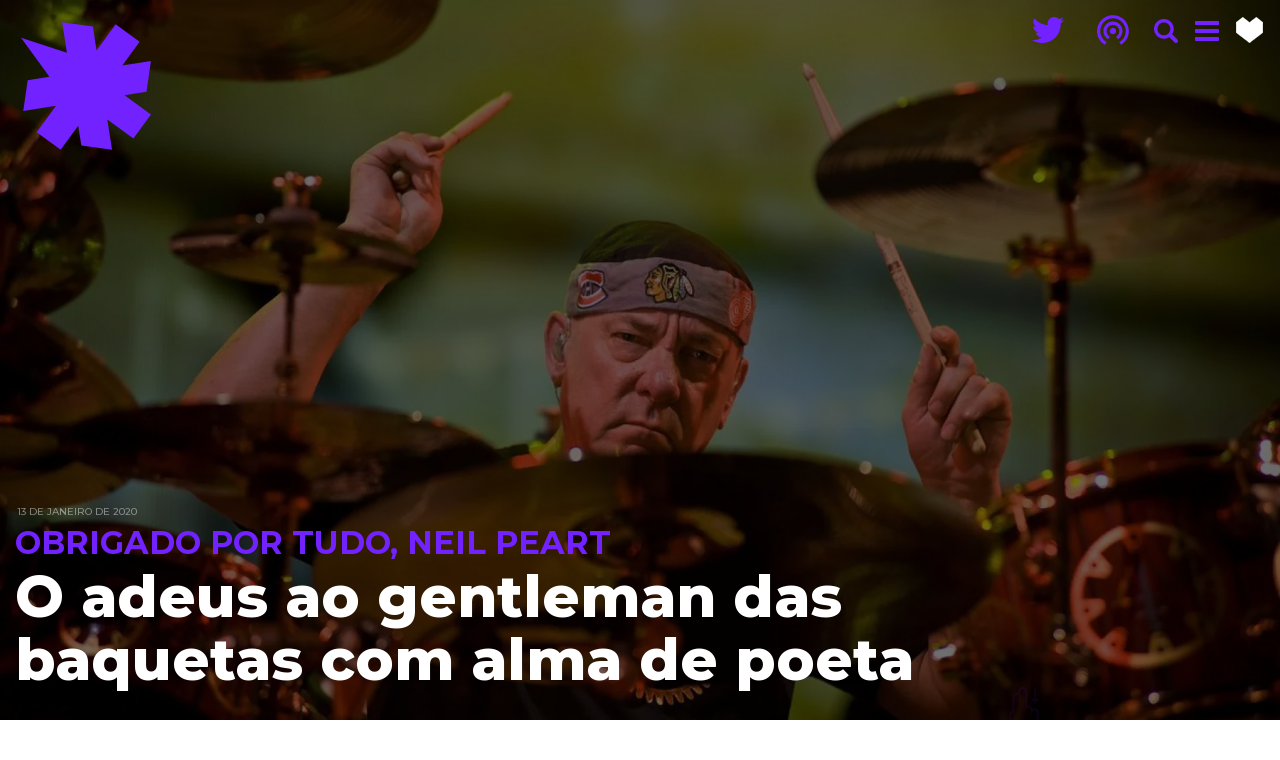

--- FILE ---
content_type: text/html; charset=UTF-8
request_url: https://judao.com.br/rip-neil-peart-rush/?utm_source=Judao&utm_medium=Interna&utm_campaign=Geral
body_size: 25261
content:
<!--                       `Nmdhysso+/:-.`                    `o-                       
                            hMMMMMMMMMMMMMMNmdhy+            /NMMmo.                    
                            /MMMMMMMMMMMMMMMMMMMN          `yMMMMMMMh/`                 
                            `MMMMMMMMMMMMMMMMMMMM:        :NMMMMMMMMMMNy:               
                             dMMMMMMMMMMMMMMMMMMMy      `yMMMMMMMMMMMMMMMNs-            
:s/-`                        +MMMMMMMMMMMMMMMMMMMN     :mMMMMMMMMMMMMMMMMMMMmo.         
 -mMMmhs/-`                  .MMMMMMMMMMMMMMMMMMMM-  `sMMMMMMMMMMMMMMMMMMMMMMMN-        
  `yMMMMMMMNhs+-`             dMMMMMMMMMMMMMMMMMMMs -mMMMMMMMMMMMMMMMMMMMMMMMh.         
    :NMMMMMMMMMMMNhs+-`       oMMMMMMMMMMMMMMMMMMMmoMMMMMMMMMMMMMMMMMMMMMMMN+           
     `yMMMMMMMMMMMMMMMMNds+:` -MMMMMMMMMMMMMMMMMMMMMMMMMMMMMMMMMMMMMMMMMMMd.            
       /NMMMMMMMMMMMMMMMMMMMMNdMMMMMMMMMMMMMMMMMMMMMMMMMMMMMMMMMMMMMMMMMM+              
        .hMMMMMMMMMMMMMMMMMMMMMMMMMMMMMMMMMMMMMMMMMMMMMMMMMMMMMMMMMMMMMd.               
          +NMMMMMMMMMMMMMMMMMMMMMMMMMMMMMMMMMMMMMMMMMMMMMMMMMMMMMMMMMMo                 
           .dMMMMMMMMMMMMMMMMMMMMMMMMMMMMMMMMMMMMMMMMMMMMMMMMMMMMMMMm-       `.-/+osyhdh
             oMMMMMMMMMMMMMMMMMMMMMMMMMMMMMMMMMMMMMMMMMMMMMMMMMMMMMm+osyhdmNMMMMMMMMMMMs
              -mMMMMMMMMMMMMMMMMMMMMMMMMMMMMMMMMMMMMMMMMMMMMMMMMMMMMMMMMMMMMMMMMMMMMMMM:
                sMMMMMMMMMMMMMMMMMMMMMMMMMMMMMMMMMMMMMMMMMMMMMMMMMMMMMMMMMMMMMMMMMMMMMM`
                 -mMMMMMMMMMMMMMMMMMMMMMMMMMMMMMMMMMMMMMMMMMMMMMMMMMMMMMMMMMMMMMMMMMMMh 
            `.-:/+sMMMMMMMMMMMMMMMMMMMMMMMMMMMMMMMMMMMMMMMMMMMMMMMMMMMMMMMMMMMMMMMMMMM+ 
    :oshdmNMMMMMMMMMMMMMMMMMMMMMMMMMMMMMMMMMMMMMMMMMMMMMMMMMMMMMMMMMMMMMMMMMMMMMMMMMMM. 
    dMMMMMMMMMMMMMMMMMMMMMMMMMMMMMMMMMMMMMMMMMMMMMMMMMMMMMMMMMMMMMMMMMMMMMMMMMMMMMMMMm  
   `MMMMMMMMMMMMMMMMMMMMMMMMMMMMMMMMMMMMMMMMMMMMMMMMMMMMMMMMMMMMMMMMMMMMMMMMMMMMMMMMMs  
   /MMMMMMMMMMMMMMMMMMMMMMMMMMMMMMMMMMMMMMMMMMMMMMMMMMMMMMMMMMMMMMMMMMMMMMMMMMMMMMMMM:  
   yMMMMMMMMMMMMMMMMMMMMMMMMMMMMMMMMMMMMMMMMMMMMMMMMMMMMMMMMMMMMMMMMMMMMMMMMMMNmdhyso   
   NMMMMMMMMMMMMMMMMMMMMMMMMMMMMMMMMMMMMMMMMMMMMMMMMMMMMMMMMMMMMMMMMMMmo+/:-.`          
  -MMMMMMMMMMMMMMMMMMMMMMMMMMMMMMMMMMMMMMMMMMMMMMMMMMMMMMMMMMMMMMMMMMMMNs-              
  oMMMMMMMMMMMMMMMMMMMMMMMMMMMMMMMMMMMMMMMMMMMMMMMMMMMMMMMMMMMMMMMMMMMMMMMmo.           
  dMMMMMMMMMMMMMMMMMMMMMMMMMMMMMMMMMMMMMMMMMMMMMMMMMMMMMMMMMMMMMMMMMMMMMMMMMMd/`        
 .MMMMMMMMMMMMNmhyso+oMMMMMMMMMMMMMMMMMMMMMMMMMMMMMMMMMMMMMMMMMMMMMMMMMMMMMMMMMMy:      
 /mdyso+/:-.`       +MMMMMMMMMMMMMMMMMMMMMMMMMMMMMMMMMMMMMMMMMMMMMMMMMMMMMMMMMMMMMNs-   
                  .dMMMMMMMMMMMMMMMMMMMMMMMMMMMMMMMMMMMMMMMMMMMMMMMMMMMMMMMMMMMMMMMMMmo`
                 +NMMMMMMMMMMMMMMMMMMMMMMMMMMMMMMMMMMMMMMMMMMMMMMMMMMMMMMMMMMMMMMMMMMN/ 
               .hMMMMMMMMMMMMMMMMMMMMMMMMMMMMMMMMMMMMMMMMMNMMMMMMMMMMMMMMMMMMMMMMMMMh`  
              /NMMMMMMMMMMMMMMMMMMMMMMMMMMMMMMMMMMMMMMMMMMy`+dMMMMMMMMMMMMMMMMMMMMN/    
            `hMMMMMMMMMMMMMMMMMMMMMMMmsMMMMMMMMMMMMMMMMMMMN`  -sNMMMMMMMMMMMMMMMMh.     
           /NMMMMMMMMMMMMMMMMMMMMMMMy``MMMMMMMMMMMMMMMMMMMM:     :yNMMMMMMMMMMMN+       
          yMMMMMMMMMMMMMMMMMMMMMMMN:   hMMMMMMMMMMMMMMMMMMMy       `/hMMMMMMMMd.        
          `/hMMMMMMMMMMMMMMMMMMMMy`    +MMMMMMMMMMMMMMMMMMMN          `+dMMMM+          
             .omMMMMMMMMMMMMMMMN/      .MMMMMMMMMMMMMMMMMMMM-            -sh.           
                -sNMMMMMMMMMMMh`        dMMMMMMMMMMMMMMMMMMMs                           
                   :yNMMMMMMN/          oMMMMMMMMMMMMMMMMMMMm                           
                     `/hMMMh.           .syhdmNMMMMMMMMMMMMMM-                          
                        .++                     `.-:/+osyhdmNo                       --> 










































<!DOCTYPE html>
<html lang="pt">
<head>
  <meta content="text/html; charset=utf-8" http-equiv="Content-Type">
  <meta content="IE=edge" http-equiv="X-UA-Compatible">
  <meta content="width=device-width, initial-scale=1, maximum-scale=1" name="viewport">
  
    <!--[if lt IE 9]>
    <script src="https://oss.maxcdn.com/html5shiv/3.7.2/html5shiv.min.js"></script>
    <script src="https://oss.maxcdn.com/respond/1.4.2/respond.min.js"></script>
    <![endif]-->
    
  <!-- Engrenagens -->
  <link href="https://judao.com.br/wp-content/themes/asterisco/css/bootstrap.min.css" rel="stylesheet">
  <link href="https://judao.com.br/wp-content/themes/asterisco/css/BootstrapXL.css" rel="stylesheet">
  <link href="https://judao.com.br/wp-content/themes/asterisco/css/animate.min.css" rel="stylesheet">
  
  <script>
  (function(i,s,o,g,r,a,m){i['GoogleAnalyticsObject']=r;i[r]=i[r]||function(){
  (i[r].q=i[r].q||[]).push(arguments)},i[r].l=1*new Date();a=s.createElement(o),
  m=s.getElementsByTagName(o)[0];a.async=1;a.src=g;m.parentNode.insertBefore(a,m)
  })(window,document,'script','https://www.google-analytics.com/analytics.js','ga');

  ga('create', 'UA-594348-1', 'auto');
  ga('send', 'pageview');

</script>
  
  <script async>(function(d, s, id) { var js, fjs = d.getElementsByTagName(s)[0]; if (d.getElementById(id)) return; js = d.createElement(s); js.id = id; js.src = "//connect.facebook.net/pt_BR/sdk.js#xfbml=1&appId=164202927032030&version=v2.0"; fjs.parentNode.insertBefore(js, fjs); }(document, 'script', 'facebook-jssdk'));</script>
  
  <!-- Que bonita sua roupa -->
  <link href="https://judao.com.br/wp-content/themes/asterisco/style.css" rel="stylesheet">
  
  <link rel="manifest" href="/manifest.json?v=Judao16">
  <link rel="mask-icon" href="/safari-pinned-tab.svg?v=Judao16" color="#000000">
  <link rel="shortcut icon" href="/favicon.ico?v=Judao16">
  
  <link rel="icon" type="image/png" href="/favicon-32x32.png?v=Judao16" sizes="32x32">
  <link rel="icon" type="image/png" href="/favicon-194x194.png?v=Judao16" sizes="194x194">
  <link rel="icon" type="image/png" href="/favicon-96x96.png?v=Judao16" sizes="96x96">
  <link rel="icon" type="image/png" href="/android-chrome-192x192.png?v=Judao16" sizes="192x192">
  <link rel="icon" type="image/png" href="/favicon-16x16.png?v=Judao16" sizes="16x16">
    
  <link rel="apple-touch-icon" sizes="57x57" href="/apple-touch-icon-57x57.png?v=Judao16">
  <link rel="apple-touch-icon" sizes="60x60" href="/apple-touch-icon-60x60.png?v=Judao16">
  <link rel="apple-touch-icon" sizes="72x72" href="/apple-touch-icon-72x72.png?v=Judao16">
  <link rel="apple-touch-icon" sizes="76x76" href="/apple-touch-icon-76x76.png?v=Judao16">
  <link rel="apple-touch-icon" sizes="114x114" href="/apple-touch-icon-114x114.png?v=Judao16">
  <link rel="apple-touch-icon" sizes="120x120" href="/apple-touch-icon-120x120.png?v=Judao16">
  <link rel="apple-touch-icon" sizes="144x144" href="/apple-touch-icon-144x144.png?v=Judao16">
  <link rel="apple-touch-icon" sizes="152x152" href="/apple-touch-icon-152x152.png?v=Judao16">
  <link rel="apple-touch-icon" sizes="180x180" href="/apple-touch-icon-180x180.png?v=Judao16">


  <meta name="msapplication-TileColor" content="#ffcc00">
  <meta name="msapplication-TileImage" content="/mstile-144x144.png?v=Judao16">
  <meta name="theme-color" content="#000">



  <!-- TÍTULO -->
  
  
    
  <meta name="title" content="O adeus ao gentleman das baquetas com alma de poeta">
  <meta name="description" content="Morre não apenas o músico cheio de técnica por trás do imenso kit de bateria do Rush, mas também o seu principal letrista, a alma do trio canadense, um homem que até o final não se deixou deslumbrar pelos holofotes da fama">
  <meta name="robots" content="noodp"/>
  <meta name="apple-mobile-web-app-title" content="JUDAO.com.br">
  <meta name="application-name" content="JUDAO.com.br">
  
  <link rel="amphtml" href="https://judao.com.br/rip-neil-peart-rush//amp">
  
  <!-- Siga o @JUDAOcombr no twitter! -->
  <meta name="twitter:card" content="summary_large_image"/>
  <meta name="twitter:description" content="Morre não apenas o músico cheio de técnica por trás do imenso kit de bateria do Rush, mas também o seu principal letrista, a alma do trio canadense, um homem que até o final não se deixou deslumbrar pelos holofotes da fama"/>
  <meta name="twitter:title" content="O adeus ao gentleman das baquetas com alma de poeta"/>
  <meta name="twitter:url" content="https://judao.com.br/rip-neil-peart-rush/">
  <meta name="twitter:site" content="@JUDAOcombr"/>
  <meta name="twitter:image" content="https://i0.wp.com/judao.com.br/wp-content/uploads/2020/01/neil.jpg?fit=1083%2C720&ssl=1"/>
  
    
  <!-- Curta o fb.com/Judao no Facebook! -->
  <meta property="fb:app_id" content="164202927032030"/>
  <meta property="article:published_time" content="2020-01-13T14:08:11-03:00">
  <meta property="article:modified_time" content="2020-01-13T14:30:05-03:00">
  <meta property="article:publisher" content="https://JUDAO.com.br">
  <meta property="og:type" content="article">
  <meta property="og:url" content="https://judao.com.br/rip-neil-peart-rush/">
  <meta property="og:title" content="O adeus ao gentleman das baquetas com alma de poeta">
  <meta name="image" property="og:image" content="https://i0.wp.com/judao.com.br/wp-content/uploads/2020/01/neil.jpg?fit=1083%2C720&ssl=1">
  <meta property="og:description" content="Morre não apenas o músico cheio de técnica por trás do imenso kit de bateria do Rush, mas também o seu principal letrista, a alma do trio canadense, um homem que até o final não se deixou deslumbrar pelos holofotes da fama">
  <meta property="og:locale" content="pt_BR" />
  <meta property="og:updated_time" content="2020-01-13T14:30:05-03:00" />
    
  <!-- Estamos também no plus.google.com/+Judao! -->
  <meta itemprop="name" content="O adeus ao gentleman das baquetas com alma de poeta">
  <meta itemprop="description" content="Morre não apenas o músico cheio de técnica por trás do imenso kit de bateria do Rush, mas também o seu principal letrista, a alma do trio canadense, um homem que até o final não se deixou deslumbrar pelos holofotes da fama">
  <meta itemprop="image" content="https://i0.wp.com/judao.com.br/wp-content/uploads/2020/01/neil.jpg?fit=1083%2C720&ssl=1">  
	
  <!-- Autor(es) -->					
  <meta name="twitter:creator" content="@"/>
  <meta property="article:author" content="https://www.facebook.com/thiagoelcidcardim"/>
      
  
    
  	  <!-- Nóis é nóis, mesmo --> 
  	  <!-- No Google... --> 
  	  <meta name="google-site-verification" content="Op8KAh5Z4gpyUecTQ9olDCNDv1BlV3owNH52HbHtcec" />
      <link rel="publisher" href="http://plus.google.com/+Judao"/>  	  
  	  
  	  <!-- No Facebook... --> 
  	  <meta property="fb:admins" content="573317962" />
  	  <meta property="fb:pages" content="33482298693" />
  		<script>
			!function(f,b,e,v,n,t,s){if(f.fbq)return;n=f.fbq=function(){n.callMethod?
			n.callMethod.apply(n,arguments):n.queue.push(arguments)};if(!f._fbq)f._fbq=n;
			n.push=n;n.loaded=!0;n.version='2.0';n.queue=[];t=b.createElement(e);t.async=!0;
			t.src=v;s=b.getElementsByTagName(e)[0];s.parentNode.insertBefore(t,s)}(window,
			document,'script','//connect.facebook.net/en_US/fbevents.js');

			fbq('init', '831088457009719');
			fbq('track', "PageView");
		</script>
		<noscript><img height="1" width="1" style="display:none" src="https://www.facebook.com/tr?id=831088457009719&ev=PageView&noscript=1"/></noscript>
		
  	  <!-- Até no Pinterest! --> 
  	  <meta name="p:domain_verify" content="5f757866b301d7713db0898cba03b0a9"/>
  
  
  
	<!-- This site is optimized with the Yoast SEO plugin v14.6 - https://yoast.com/wordpress/plugins/seo/ -->
	<title>O adeus ao gentleman das baquetas com alma de poeta | JUDAO.com.br</title>
	<meta name="description" content="Morre não apenas o músico cheio de técnica por trás do imenso kit de bateria do Rush, mas também o seu principal letrista, a alma do trio canadense, um homem que até o final não se deixou deslumbrar pelos holofotes da fama" />
	<meta name="robots" content="index, follow" />
	<meta name="googlebot" content="index, follow, max-snippet:-1, max-image-preview:large, max-video-preview:-1" />
	<meta name="bingbot" content="index, follow, max-snippet:-1, max-image-preview:large, max-video-preview:-1" />
	<link rel="canonical" href="https://judao.com.br/rip-neil-peart-rush/" />
	<script type="application/ld+json" class="yoast-schema-graph">{"@context":"https://schema.org","@graph":[{"@type":"Organization","@id":"https://judao.com.br/#organization","name":"JUDAO.com.br","url":"https://judao.com.br/","sameAs":["http://www.facebook.com/JUDAOcombr","http://instagram.com/judaocombr","http://youtube.com/Judao","https://twitter.com/JUDAOcombr"],"logo":{"@type":"ImageObject","@id":"https://judao.com.br/#logo","inLanguage":"pt-BR","url":"","caption":"JUDAO.com.br"},"image":{"@id":"https://judao.com.br/#logo"}},{"@type":"WebSite","@id":"https://judao.com.br/#website","url":"https://judao.com.br/","name":"JUDAO.com.br","description":"Cultura pop. E ponto. ;D","publisher":{"@id":"https://judao.com.br/#organization"},"potentialAction":[{"@type":"SearchAction","target":"https://judao.com.br/?s={search_term_string}","query-input":"required name=search_term_string"}],"inLanguage":"pt-BR"},{"@type":"ImageObject","@id":"https://judao.com.br/rip-neil-peart-rush/#primaryimage","inLanguage":"pt-BR","url":"https://i0.wp.com/judao.com.br/wp-content/uploads/2020/01/neil.jpg?fit=1400%2C931&ssl=1","width":1400,"height":931},{"@type":"WebPage","@id":"https://judao.com.br/rip-neil-peart-rush/#webpage","url":"https://judao.com.br/rip-neil-peart-rush/","name":"O adeus ao gentleman das baquetas com alma de poeta | JUDAO.com.br","isPartOf":{"@id":"https://judao.com.br/#website"},"primaryImageOfPage":{"@id":"https://judao.com.br/rip-neil-peart-rush/#primaryimage"},"datePublished":"2020-01-13T17:08:11+00:00","dateModified":"2020-01-13T17:30:05+00:00","description":"Morre n\u00e3o apenas o m\u00fasico cheio de t\u00e9cnica por tr\u00e1s do imenso kit de bateria do Rush, mas tamb\u00e9m o seu principal letrista, a alma do trio canadense, um homem que at\u00e9 o final n\u00e3o se deixou deslumbrar pelos holofotes da fama","inLanguage":"pt-BR","potentialAction":[{"@type":"ReadAction","target":["https://judao.com.br/rip-neil-peart-rush/"]}]},{"@type":"Article","@id":"https://judao.com.br/rip-neil-peart-rush/#article","isPartOf":{"@id":"https://judao.com.br/rip-neil-peart-rush/#webpage"},"author":{"@id":"https://judao.com.br/#/schema/person/31382bec3411810e5b883d8fec8939f7"},"headline":"O adeus ao gentleman das baquetas com alma de poeta","datePublished":"2020-01-13T17:08:11+00:00","dateModified":"2020-01-13T17:30:05+00:00","mainEntityOfPage":{"@id":"https://judao.com.br/rip-neil-peart-rush/#webpage"},"publisher":{"@id":"https://judao.com.br/#organization"},"image":{"@id":"https://judao.com.br/rip-neil-peart-rush/#primaryimage"},"keywords":"Neil Peart,Rush","articleSection":"Mat\u00e9rias","inLanguage":"pt-BR"},{"@type":["Person"],"@id":"https://judao.com.br/#/schema/person/31382bec3411810e5b883d8fec8939f7","name":"Thiago Cardim","image":{"@type":"ImageObject","@id":"https://judao.com.br/#personlogo","inLanguage":"pt-BR","url":"https://secure.gravatar.com/avatar/d11129894569c398a7c1111d0dd1c592?s=96&d=mm&r=g","caption":"Thiago Cardim"},"description":"Publicit\u00e1rio e jornalista. Nerd convicto, louco por cinema, s\u00e9ries e HQs. Vegetariano por op\u00e7\u00e3o, banger de cora\u00e7\u00e3o, marvete de carteirinha. Tamb\u00e9m \u00e9 pai de dois filhos. :)","sameAs":["https://www.facebook.com/thiagoelcidcardim","thiagoelcidcardim","https://www.pinterest.com/thiagocardim/","https://www.youtube.com/user/masterelcid"]}]}</script>
	<!-- / Yoast SEO plugin. -->


<link rel='dns-prefetch' href='//s.w.org' />
<link rel="alternate" type="application/rss+xml" title="Feed de comentários para JUDAO.com.br &raquo; O adeus ao gentleman das baquetas com alma de poeta" href="https://judao.com.br/rip-neil-peart-rush/feed/" />
<link rel='stylesheet' id='wp-block-library-css'  href='https://c0.wp.com/c/5.3.20/wp-includes/css/dist/block-library/style.min.css' type='text/css' media='all' />
<style id='wp-block-library-inline-css' type='text/css'>
.has-text-align-justify{text-align:justify;}
</style>
<link rel='stylesheet' id='contact-form-7-css'  href='https://judao.com.br/wp-content/plugins/contact-form-7/includes/css/styles.css?ver=5.2' type='text/css' media='all' />
<link rel='stylesheet' id='r34otd-css-css'  href='https://judao.com.br/wp-content/plugins/room-34-presents-on-this-day/r34otd-style.css?ver=5.3.20' type='text/css' media='all' />
<link rel='stylesheet' id='jetpack_css-css'  href='https://c0.wp.com/p/jetpack/8.7.4/css/jetpack.css' type='text/css' media='all' />
<script type='text/javascript' src='https://c0.wp.com/c/5.3.20/wp-includes/js/jquery/jquery.js'></script>
<script type='text/javascript' src='https://c0.wp.com/c/5.3.20/wp-includes/js/jquery/jquery-migrate.min.js'></script>
<link rel='https://api.w.org/' href='https://judao.com.br/wp-json/' />
<link rel="EditURI" type="application/rsd+xml" title="RSD" href="https://judao.com.br/xmlrpc.php?rsd" />
<link rel="wlwmanifest" type="application/wlwmanifest+xml" href="https://judao.com.br/wp-includes/wlwmanifest.xml" /> 
<meta name="generator" content="WordPress 5.3.20" />
<link rel='shortlink' href='https://judao.com.br/?p=57125' />
<link rel="alternate" type="application/json+oembed" href="https://judao.com.br/wp-json/oembed/1.0/embed?url=https%3A%2F%2Fjudao.com.br%2Frip-neil-peart-rush%2F" />
<link rel="alternate" type="text/xml+oembed" href="https://judao.com.br/wp-json/oembed/1.0/embed?url=https%3A%2F%2Fjudao.com.br%2Frip-neil-peart-rush%2F&#038;format=xml" />

<link rel='dns-prefetch' href='//i0.wp.com'/>
<link rel='dns-prefetch' href='//i1.wp.com'/>
<link rel='dns-prefetch' href='//i2.wp.com'/>
<link rel='dns-prefetch' href='//c0.wp.com'/>
<style type='text/css'>img#wpstats{display:none}</style>			<style type="text/css">
				/* If html does not have either class, do not show lazy loaded images. */
				html:not( .jetpack-lazy-images-js-enabled ):not( .js ) .jetpack-lazy-image {
					display: none;
				}
			</style>
			<script>
				document.documentElement.classList.add(
					'jetpack-lazy-images-js-enabled'
				);
			</script>
		</head>

<body>

  <!-- BUSCA -->
  <div class="animated" id="Busca">
    <svg class="Fecha Transition" xmlns="http://www.w3.org/2000/svg" viewBox="0 0 174.239 174.239"><path d="M146.537 1.047c-1.396-1.396-3.68-1.396-5.077 0L89.658 52.85c-1.396 1.395-3.68 1.395-5.077 0L32.78 1.046c-1.396-1.396-3.68-1.396-5.077 0L1.047 27.702c-1.396 1.396-1.396 3.68 0 5.077l51.802 51.8c1.395 1.397 1.395 3.682 0 5.078L1.046 141.46c-1.396 1.396-1.396 3.68 0 5.077l26.655 26.655c1.396 1.396 3.68 1.396 5.077 0l51.8-51.802c1.397-1.396 3.682-1.396 5.078 0l51.8 51.8c1.397 1.397 3.682 1.397 5.078 0l26.655-26.654c1.397-1.396 1.397-3.68 0-5.077l-51.8-51.802c-1.396-1.396-1.396-3.68 0-5.077l51.8-51.8c1.397-1.396 1.397-3.68 0-5.077L146.538 1.047z"/></svg>

    <div class="Conteudo animated">
	  <form id="FormBusca" name="FormBusca" role="search" method="get" action="https://judao.com.br/">
		<label>
        <span class="EmQuePosso Exo">Procurando alguma coisa? :)</span> 
        <input class="Exo" type="search" value="" name="s" title="Procurando alguma coisa?">
        </label>
        <input type="hidden" id="search-submit" /> 
      </form>
    </div>
    
    
  </div>
  
  <!-- MENU -->
  <div class="animated" id="Menu">
    <span class="Fecha Transition"><svg xmlns="http://www.w3.org/2000/svg" viewBox="0 0 174.239 174.239"><path d="M146.537 1.047c-1.396-1.396-3.68-1.396-5.077 0L89.658 52.85c-1.396 1.395-3.68 1.395-5.077 0L32.78 1.046c-1.396-1.396-3.68-1.396-5.077 0L1.047 27.702c-1.396 1.396-1.396 3.68 0 5.077l51.802 51.8c1.395 1.397 1.395 3.682 0 5.078L1.046 141.46c-1.396 1.396-1.396 3.68 0 5.077l26.655 26.655c1.396 1.396 3.68 1.396 5.077 0l51.8-51.802c1.397-1.396 3.682-1.396 5.078 0l51.8 51.8c1.397 1.397 3.682 1.397 5.078 0l26.655-26.654c1.397-1.396 1.397-3.68 0-5.077l-51.8-51.802c-1.396-1.396-1.396-3.68 0-5.077l51.8-51.8c1.397-1.396 1.397-3.68 0-5.077L146.538 1.047z"/></svg></span>

    <div class="Conteudo">
      <form id="FormBusca" name="FormBusca" role="search" method="get" action="https://judao.com.br/">
        <label><input class="Exo" type="search" value="" name="s" title="Busca"></label>
        <input type="hidden" id="search-submit" />
      </form>
      
      <a class="MenuPrincipal Amarelo" href="/podcast?utm_source=Judao&utm_medium=Menu&utm_campaign=Geral">Podcast</a> <a class="MenuPrincipal Filmes" href="/canal/filmes?utm_source=Judao&utm_medium=Menu&utm_campaign=Geral">Filmes</a> <a class="MenuPrincipal Series" href="/canal/series?utm_source=Judao&utm_medium=Menu&utm_campaign=Geral">Séries</a> <a class="MenuPrincipal Quadrinhos" href="/canal/quadrinhos?utm_source=Judao&utm_medium=Menu&utm_campaign=Geral">Quadrinhos</a> <a class=
      "MenuPrincipal Musica" href="/canal/musica?utm_source=Judao&utm_medium=Menu&utm_campaign=Geral">Música</a> <a class="MenuPrincipal Livros" href="/canal/livros?utm_source=Judao&utm_medium=Menu&utm_campaign=Geral">Livros</a> <a class="MenuPrincipal Jogos" href="/canal/games?utm_source=Judao&utm_medium=Menu&utm_campaign=Geral">Jogos</a> <a class="MenuPrincipal Etcetera"
      href="/canal/etc?utm_source=Judao&utm_medium=Menu&utm_campaign=Geral">Etcetera</a>

      <a class="Menur" style="margin-top: 20px;" href="/sobre">Sobre</a> <a class="Menur" href="/sobre#contato">Contato</a>
    </div>
  </div>
<!-- PUBLICIDADE / Interstitial -->	
	<div class="adunit" data-adunit="Judao16_ROS_Interstitial" data-dimensions="1x1" style="height: 0px !important;"></div>
	<div id="inters"></div>
	<script type="text/javascript">
	var aleatorio = Math.floor(Math.random()*8888)
	document.getElementById("inters").id = "inters-"+aleatorio;
	</script>

<!-- A PORRA TODA ============================================= -->
<div class="aPorraToda" id="post-57125">
	






	
	<style>
		.alm-btn-wrap button.alm-load-more-btn.loading,
		.alm-btn-wrap button.alm-load-more-btn.loading::before,
		.alm-btn-wrap button.alm-load-more-btn.loading::after {
			border-left-color: #7221ff;
		}
	</style> 
	
	<div class="TamoAiNaRelatividade">
	<!-- Busca & Menu -->
	  <div id="BuscaSingle">
    <nav class="navbar navbar-default navbar-fixed-top">
      <div class="container-fluid">
        <div class="col-xl-offset-7 col-xl-4">
          <div class="navbar-header navbar-right FloatRight BarraCapaRedes" >
            <span class="twitterMenu Musica hidden-xs"><svg viewbox="0 0 512.002 512.002" xmlns="http://www.w3.org/2000/svg">
            <path d=
            "M512.002 97.21c-18.84 8.355-39.082 14.002-60.33 16.54 21.686-13 38.342-33.584 46.186-58.114-20.3 12.04-42.777 20.78-66.705 25.49-19.16-20.415-46.46-33.17-76.674-33.17-58.012 0-105.043 47.03-105.043 105.04 0 8.232.93 16.25 2.72 23.938-87.3-4.382-164.7-46.2-216.51-109.753-9.04 15.515-14.222 33.56-14.222 52.81 0 36.444 18.544 68.596 46.73 87.433-17.22-.546-33.416-5.27-47.577-13.14-.01.44-.01.88-.01 1.322 0 50.894 36.21 93.348 84.26 103-8.812 2.4-18.093 3.687-27.673 3.687-6.77 0-13.35-.66-19.764-1.888 13.37 41.73 52.16 72.104 98.127 72.95-35.95 28.175-81.243 44.966-130.458 44.966-8.48 0-16.84-.496-25.06-1.47 46.487 29.806 101.702 47.196 161.022 47.196 193.21 0 298.868-160.062 298.868-298.872 0-4.554-.104-9.084-.305-13.59 20.526-14.81 38.335-33.31 52.417-54.373z"
            fill="#FFF"></path></svg> <span class="twitterSegue"><a class="twitter-follow-button" data-show-count="false" href="https://twitter.com/JUDAOcombr">Follow @JUDAOcombr</a> 
            </span></span> 

<span class="podcastMenu Musica hidden-xs"><a href="/podcast" class="Musica PaddingLeft8"><svg xmlns="http://www.w3.org/2000/svg" viewBox="0 0 512 512" width="32" height="32"><path fill="#FFF" d="M255 221.85c-28.05 0-51 22.95-51 51s22.95 51 51 51 51-22.95 51-51-22.95-51-51-51zm153 51c0-84.15-68.85-153-153-153s-153 68.85-153 153c0 56.1 30.6 104.55 76.5 132.6L204 362.1c-30.6-17.85-51-51-51-86.7 0-56.1 45.9-102 102-102s102 45.9 102 102c0 38.25-20.4 71.4-51 86.7l25.5 43.35c45.9-28.05 76.5-76.5 76.5-132.6zm-153-255c-140.25 0-255 114.75-255 255 0 94.35 51 175.95 127.5 219.3L153 448.8c-61.2-35.7-102-102-102-175.95 0-112.2 91.8-204 204-204s204 91.8 204 204c0 76.5-40.8 140.25-102 175.95l25.5 43.35C459 448.8 510 364.65 510 272.85c0-140.25-114.75-255-255-255z"/></svg></a></span>

<!-- ////////////////////////////////// COR /////// -->
	
	
	
             <a class="BuscaClick Musica"><svg viewbox="0 0 250.313 250.313" xmlns="http://www.w3.org/2000/svg">
            <path d=
            "M244.186 214.604l-54.38-54.378c-.288-.29-.627-.49-.93-.76 10.7-16.23 16.946-35.66 16.946-56.554C205.822 46.075 159.747 0 102.912 0S0 46.075 0 102.91c0 56.836 46.074 102.912 102.91 102.912 20.895 0 40.323-6.245 56.554-16.945.27.3.47.64.76.93l54.38 54.38c8.168 8.167 21.412 8.167 29.582 0 8.168-8.17 8.168-21.414 0-29.583zM102.91 170.146c-37.133 0-67.235-30.102-67.235-67.235 0-37.133 30.103-67.235 67.236-67.235s67.236 30.103 67.236 67.236c0 37.134-30.103 67.236-67.235 67.236z"
            fill="#FFF"></path></svg></a> <a class="MenuClick Musica PaddingLeft8"><svg viewbox="0 0 24 24" xmlns="http://www.w3.org/2000/svg">
            <path d=
            "M24 3c0-.6-.4-1-1-1H1c-.6 0-1 .4-1 1v2c0 .6.4 1 1 1h22c.6 0 1-.4 1-1V3zM24 11c0-.6-.4-1-1-1H1c-.6 0-1 .4-1 1v2c0 .6.4 1 1 1h22c.6 0 1-.4 1-1v-2zM24 19c0-.6-.4-1-1-1H1c-.6 0-1 .4-1 1v2c0 .6.4 1 1 1h22c.6 0 1-.4 1-1v-2z"
            fill="#FFF"></path></svg></a> <a href="//catarse.me/judaocombr" target="_blank" class="assinaMenu PaddingLeft16" title="Queremos continuar desafiando a cultura pop e PRECISAMOS DE VOCÊ!"></a>
          </div>
        </div>
      </div>
    </nav>
  </div>

	<!-- BARRA Interna -->
	<nav class="navbar navbar-default navbar-fixed-top animated Exo BarraInt Barra-6486 bordaMusica hidden-xs hidden-sm" id="Barra">
    <div class="container BG_Logo">
      <div class="col-md-7 col-lg-8 Tabela62">
        <div class="BarraIntTitulo Celula">
          O adeus ao gentleman das baquetas com alma de poeta        </div>
      </div>


      <div class="col-md-5 col-lg-4" id="CompartilhaBarraInt">
        <div class="navbar-right">
          <a href="https://twitter.com/share?url=https://judao.com.br/rip-neil-peart-rush/&text=O+adeus+ao+gentleman+das+baquetas+com+alma+de+poeta&via=JUDAOcombr&related=JUDAOcombr" onclick=
          "window.open(this.href, 'mywin','left=20,top=20,width=500,height=500,toolbar=1,resizable=0'); return false;" target="_blank" title=
          "Tweet sobre 'O adeus ao gentleman das baquetas com alma de poeta">
          <div class="Compartilha Tweet Transition centraliza_h_inline" style="float: left;">
            <svg viewbox="0 0 512.002 512.002" xmlns="http://www.w3.org/2000/svg">
            <path d=
            "M512.002 97.21c-18.84 8.355-39.082 14.002-60.33 16.54 21.686-13 38.342-33.584 46.186-58.114-20.3 12.04-42.777 20.78-66.705 25.49-19.16-20.415-46.46-33.17-76.674-33.17-58.012 0-105.043 47.03-105.043 105.04 0 8.232.93 16.25 2.72 23.938-87.3-4.382-164.7-46.2-216.51-109.753-9.04 15.515-14.222 33.56-14.222 52.81 0 36.444 18.544 68.596 46.73 87.433-17.22-.546-33.416-5.27-47.577-13.14-.01.44-.01.88-.01 1.322 0 50.894 36.21 93.348 84.26 103-8.812 2.4-18.093 3.687-27.673 3.687-6.77 0-13.35-.66-19.764-1.888 13.37 41.73 52.16 72.104 98.127 72.95-35.95 28.175-81.243 44.966-130.458 44.966-8.48 0-16.84-.496-25.06-1.47 46.487 29.806 101.702 47.196 161.022 47.196 193.21 0 298.868-160.062 298.868-298.872 0-4.554-.104-9.084-.305-13.59 20.526-14.81 38.335-33.31 52.417-54.373z"
            fill="#FFF"></path></svg> TWEET
          </div></a> <a href="http://www.facebook.com/share.php?u=https://judao.com.br/rip-neil-peart-rush/" onclick=
          "window.open(this.href, 'mywin','left=20,top=20,width=500,height=500,toolbar=1,resizable=0'); return false;" target="_blank" title="Compartilhe no Facebook!">
          <div class="Compartilha Feice Transition centraliza_h_inline" style="float: left;">
            <svg viewbox="0 0 26.293 26.293" xmlns="http://www.w3.org/2000/svg">
            <path d="M19.256 8.515l-.48 4.64H15.09v13.138H9.633V13.156H7.037v-4.64h2.597V5.51c0-2.147 1.02-5.51 5.51-5.51l4.044.017v4.506h-2.936c-.48 0-1.16.24-1.16 1.265v2.728h4.164z" fill=
            "#FFF"></path></svg> COMPARTILHAR
          </div></a>

          <p class="navbar-text"><a class="BuscaClick"><svg viewbox="0 0 250.313 250.313" xmlns="http://www.w3.org/2000/svg">
          <path d=
          "M244.186 214.604l-54.38-54.378c-.288-.29-.627-.49-.93-.76 10.7-16.23 16.946-35.66 16.946-56.554C205.822 46.075 159.747 0 102.912 0S0 46.075 0 102.91c0 56.836 46.074 102.912 102.91 102.912 20.895 0 40.323-6.245 56.554-16.945.27.3.47.64.76.93l54.38 54.38c8.168 8.167 21.412 8.167 29.582 0 8.168-8.17 8.168-21.414 0-29.583zM102.91 170.146c-37.133 0-67.235-30.102-67.235-67.235 0-37.133 30.103-67.235 67.236-67.235s67.236 30.103 67.236 67.236c0 37.134-30.103 67.236-67.235 67.236z"
          fill="#FFF"></path></svg></a> <a class="MenuClick PaddingLeft8"><svg viewbox="0 0 24 24" xmlns="http://www.w3.org/2000/svg">
          <path d=
          "M24 3c0-.6-.4-1-1-1H1c-.6 0-1 .4-1 1v2c0 .6.4 1 1 1h22c.6 0 1-.4 1-1V3zM24 11c0-.6-.4-1-1-1H1c-.6 0-1 .4-1 1v2c0 .6.4 1 1 1h22c.6 0 1-.4 1-1v-2zM24 19c0-.6-.4-1-1-1H1c-.6 0-1 .4-1 1v2c0 .6.4 1 1 1h22c.6 0 1-.4 1-1v-2z"
          fill="#FFF"></path></svg></a></p>
        </div>
      </div>
    </div>
  </nav>	</div>

<!-- ::::::::::::::::::::::::::::::::::::::::::::::::::::::::::::::::::::::::::::::: -->
<div class="container-fluid">
		
<!-- CAPA ============================================= -->
 
	<!-- MANCHETE -->	
	<!-- ////////////////////////////////// COR /////// -->
	<section id="Capa" class="ImagemDestacada">
		<div class="col-xl-offset-1">
			<a href="/?utm_source=Judao&utm_medium=Single&utm_campaign=Logo">
			<!-- LOGO -->
			<svg class="Logo_Single animated Transition Musica" id="Logo_Single" xmlns="http://www.w3.org/2000/svg" viewBox="0 0 2000 2000" height="2000" width="2000"><path d="M1840.478 1080.596l61.522-426.8-397.714 61.775 240.748-329.09-333.15-243.29-264.875 362.072-51.6-331.62L668.593 114l66.246 425.767L98 328.564l394 544.24-302.02 46.91-61.522 426.798 454.81-70.64-268.363 366.838L648.055 1886l244.294-333.94 42.535 273.38 426.96 60.56-65.61-421.678 362.303 264.58 243.462-332.8-367.053-268.05z" fill="#000"/></svg>

			</a>
			
			<div class="Rolae animated Musica Fica_Embaixo hidden-xs">
	<svg xmlns="http://www.w3.org/2000/svg" viewBox="0 0 410.041 410.041" width="512" height="512"><g fill="#FFF"><path d="M301.888 149.68c1.876 1.875 4.42 2.928 7.07 2.928s5.197-1.054 7.072-2.93l25.518-25.52c3.905-3.906 3.905-10.237 0-14.142-3.905-3.905-10.238-3.905-14.143 0l-8.446 8.447V27.575c0-5.523-4.48-10-10-10s-10 4.477-10 10v90.89l-8.45-8.448c-3.904-3.905-10.234-3.905-14.142 0-3.905 3.905-3.905 10.237 0 14.142l25.52 25.52z"/><path d="M344.95 246.18c0-23.955-19.515-43.47-43.503-43.47-5.296 0-10.546.937-15.492 2.72-7.306-13.76-21.778-23.15-38.4-23.15-3.74 0-7.367.44-10.83 1.268l-.016-140.046C236.71 19.516 217.193 0 193.206 0c-11.496 0-22.337 4.443-30.525 12.51-8.176 8.056-12.78 18.81-12.968 30.28l-.003.162v13.006c-3.482-.874-7.122-1.342-10.854-1.342-23.987 0-43.502 19.516-43.502 43.504v129.642c-15.784 5.51-29.604 20.19-30.193 41.04-.916 32.575 1.763 73.8 30.856 103.725 24.542 25.243 62.893 37.514 117.242 37.514 48.934 0 85.146-14.42 107.63-42.858 15.79-19.975 24.138-46.874 24.138-77.787l-.075-43.216zM213.26 390.04c-114.588 0-129.867-58.085-128.105-120.674.426-15.095 13.402-24.01 24.012-24.01v27.682c0 3.482 2.414 3.887 3.135 3.887.72 0 3.055-.396 3.055-3.878V98.12c0-12.98 10.52-23.504 23.502-23.504 11.91 0 23.287 9.064 23.287 20.35.008.043-.086 112.092-.086 112.092 0 2.114 1.713 3.827 3.828 3.827 2.11 0 3.826-1.713 3.826-3.827V43.116C169.92 30.316 180.356 20 193.207 20c12.98 0 23.502 10.524 23.502 23.504l.02 179.815c0 2.082 1.687 3.77 3.77 3.77 2.08 0 3.767-1.688 3.767-3.77l-.008-.975c0-11.818 11.483-20.067 23.296-20.067 12.982 0 23.455 10.523 23.455 23.504l.048 17.227c0 2.025 1.643 3.667 3.67 3.667 2.025 0 3.666-1.642 3.666-3.668l-.012-1.312c0-10.748 11.63-18.988 23.066-18.988 12.98 0 23.504 10.523 23.504 23.503l.074 43.182c0 40.16-15.62 100.646-111.768 100.646z"/></g></svg>
	</div>	      </div>
		
		
		





<div class="Transition" id="Imagem_Single" data-bg="https://i0.wp.com/judao.com.br/wp-content/uploads/2020/01/neil.jpg?resize=1920%2C1080&ssl=1&quality=90&strip=all&fit=0"></div>
<noscript><div class="Transition" id="Imagem_Single" style="background: url(https://i0.wp.com/judao.com.br/wp-content/uploads/2020/01/neil.jpg?resize=1920%2C1080&ssl=1&quality=90&strip=all&fit=0) no-repeat center center;"></div></noscript>


<div class="col-lg-9 col-xl-offset-1 col-xl-8 Fica_Embaixo">
<!-- ÚLTIMA EDIÇÃO: 13 de janeiro de 2020 às 14h30 -->
<span id="Data" class="Exo">13 de janeiro de 2020</span>
<br />
<a href="https://judao.com.br/rip-neil-peart-rush/?utm_source=Judao&utm_medium=Single&utm_campaign=Titulo">
<span class="Exo ChamadaExtra Musica">
Obrigado por tudo, Neil Peart</span>

<br />
<h2 class="Exo Titulo Single">O adeus ao gentleman das baquetas com alma de poeta</h2>
</a>

</div>
</div>
</section>


	
		
						<!-- MEH -->
			

  <!-- PUBLICIDADE / Horizontal -->	
	<section id="Publicidade_HORIZONTAL_Especial">
	  <div class="row">
	    <div class="Conteudo col-lg-12 col-xl-12 centraliza_h_block" STYLE="text-align: center;">
			<div class="adunit" data-adunit="Judao16_ROS_Horizontal"  data-dimensions="970x250" style="margin: 16px 16px 0 16px;"></div>
	    </div>
	  </div>
	</section>
	
<!-- POST -->
<section id="Post" class="Espaco_TOP">
	
	<div class="container">
	
			<div class="row" id="Sutia" >
			<div class="Exo centraliza_h_block">
		     <p>Morre não apenas o músico cheio de técnica por trás do imenso kit de bateria do Rush, mas também o seu principal letrista, a alma do trio canadense, um homem que até o final não se deixou deslumbrar pelos holofotes da fama</p>
		  	</div>
		</div>		
			

		<div class="row Roboto PaddingTop32">
			<div class="Autores Exo col-xs-12 col-md-1 col-xl-2" style="overflow: hidden;">
				
				<!-- Quem escreveu isso aqui? -->
								<div id="Autor" class="Exo" title="Autor(es)">

				<a class="Nome" href="https://judao.com.br/author/thiagocardim/" title="El Cid: Publicitário e jornalista. Nerd convicto, louco por cinema, séries e HQs. Vegetariano por opção, banger de coração, marvete de carteirinha. Também é pai de dois filhos. :)">
				<img alt src="https://secure.gravatar.com/avatar/d11129894569c398a7c1111d0dd1c592?s=96&#038;d=mm&#038;r=g" class="avatar avatar-96 photo Avatar img-circle Transition jetpack-lazy-image" height="96" width="96" data-lazy-srcset="https://secure.gravatar.com/avatar/d11129894569c398a7c1111d0dd1c592?s=96&#038;d=mm&#038;r=g 2x" data-lazy-src="https://secure.gravatar.com/avatar/d11129894569c398a7c1111d0dd1c592?s=96&amp;is-pending-load=1#038;d=mm&#038;r=g" srcset="[data-uri]"><noscript><img alt='' src='https://secure.gravatar.com/avatar/d11129894569c398a7c1111d0dd1c592?s=96&#038;d=mm&#038;r=g' srcset='https://secure.gravatar.com/avatar/d11129894569c398a7c1111d0dd1c592?s=96&#038;d=mm&#038;r=g 2x' class='avatar avatar-96 photo Avatar img-circle Transition' height='96' width='96' /></noscript>				
				Thiago Cardim</a>
				
				<a href="https://twitter.com/intent/follow?original_referer=http://www.judao.com.br®ion=follow_link&screen_name=&tw_p=followbutton&variant=2.0" title="Siga El Cid no twitter!">
				
				<svg xmlns="http://www.w3.org/2000/svg" viewBox="0 0 512.002 512.002"><path d="M512.002 97.21c-18.84 8.355-39.082 14.002-60.33 16.54 21.686-13 38.342-33.584 46.186-58.114-20.3 12.04-42.777 20.78-66.705 25.49-19.16-20.415-46.46-33.17-76.674-33.17-58.012 0-105.043 47.03-105.043 105.04 0 8.232.93 16.25 2.72 23.938-87.3-4.382-164.7-46.2-216.51-109.753-9.04 15.515-14.222 33.56-14.222 52.81 0 36.444 18.544 68.596 46.73 87.433-17.22-.546-33.416-5.27-47.577-13.14-.01.44-.01.88-.01 1.322 0 50.894 36.21 93.348 84.26 103-8.812 2.4-18.093 3.687-27.673 3.687-6.77 0-13.35-.66-19.764-1.888 13.37 41.73 52.16 72.104 98.127 72.95-35.95 28.175-81.243 44.966-130.458 44.966-8.48 0-16.84-.496-25.06-1.47 46.487 29.806 101.702 47.196 161.022 47.196 193.21 0 298.868-160.062 298.868-298.872 0-4.554-.104-9.084-.305-13.59 20.526-14.81 38.335-33.31 52.417-54.373z" fill="#FFF" /></svg>
				</a>
				</div>
				
								
		</div>
		
		
		

		<div id="Texto" class="txtMusica col-xs-12 col-md-11 col-xl-9 centraliza_h_block">
		
		
				<!-- PUBLICIDADE / Retângulo -->
				<div class="Publicidade adunit" data-adunit="Judao16_ROS_Texto" data-dimensions="300x250,300x600,300x1050,300x100,300x75,300x60,300x50"></div>
				
				
				<p>Chega a ser bastante curioso que um dos primeiros e maiores ídolos de <strong>Neil Peart</strong>, o comandante das baquetas do <strong>Rush</strong>, antes que ele se interessasse pela pegada de jazzistas como Gene Krupa e Buddy Rich, fosse justamente um cara como Keith Moon. O baterista do The Who era igualmente um monstro no seu instrumento, mas estamos falando de um furacão dentro e fora do palco. Excêntrico, hiperativo, autodestrutivo, Moon era a incorporação suprema do rock star clássico, embevecido tanto pela fama quanto pelo álcool, adepto do esporte da demolição de instrumentos em pleno palco e de quartos de hotel. Peart não poderia estar mais longe deste perfil. Na real, era o extremo oposto. </p>
<p>Bastante discreto, introspectivo, leitor (e, posteriormente, também escritor) fanático, Peart não era dos mais afeitos a entrevistas e tampouco às luzes da fama &#8212; a letra de <i><a href="https://www.youtube.com/watch?v=ZiRuj2_czzw" rel="noopener noreferrer" target="_blank">Limelight</a></i> é rigorosamente sobre isso, aliás. No geral, incorporava a figura estereotipada do nerd com pouco traquejo social, que depois rapidamente migrou para o restante da banda, tratada inicialmente com desdém pela crítica como &#8220;rock para os geeks&#8221;. Conforme os anos passaram, a contribuição do Rush e principalmente do baterista para o rock foram sendo reconhecidas. As últimas décadas, aliás, serviram como uma espécie de vingança sutil para o Rush, cada vez mais reconhecido por toda uma geração de fãs famosos, como a dupla Dave Grohl e Taylor Hawkins, do Foo Fighters. </p>
<p>Afastado do Rush desde 2015, quando completou a R40 Tour, série de shows que celebravam justamente os seus 40 anos como integrante do trio, já sofrendo de uma tendinite crônica e problemas no ombro, o chamado Professor temia que sua performance pudesse ser afetada e preferiu sair de cena no topo. &#8220;Não me dói perceber que, da mesma forma que acontece com os atletas, chega um momento em que você tem sair do jogo&#8221;, afirmou ele, num papo com a revista <a href="https://www.jambase.com/article/rush-drummer-neil-peart-considers-himself-retired" rel="noopener noreferrer" target="_blank">Drumhead Magazine</a>. &#8220;Eu prefiro que seja assim do que ter que encarar o dilema que descrevemos em nossa canção <i>Losing It</i>&#8220;. A letra da faixa fala sobre uma bailarina e sobre um escritor que, longe de seus dias de glória, ainda vivem tentando encontrar os ecos de velhos aplausos. </p>
<p>Não só foi discreta a sua saída de cena, encerrando de forma bastante reservada, sem pompa e circunstância, sem bombásticas turnês de despedida, a carreira de uma banda gigantesca como o Rush, mas também foi a inevitavelmente triste despedida de Neil Peart. No último dia 7 de Janeiro, aos 67 anos, o músico acabou morrendo em decorrência de um câncer no cérebro. Uma doença que era uma espécie de segredo bem guardado apenas dentro de um círculo fechado de amigos e familiares. Pessoas queridas com as quais ele preferiu passar um pouco mais de tempo ao invés de continuar com a exaustiva rotina de turnês. </p>
<p>Lá em 2015, alguns meses antes de Peart anunciar oficialmente a sua aposentadoria, aliás, <a href="https://judao.com.br/black-sabbath-e-hora-certa-de-parar/">a gente publicou aqui</a> um texto sobre qual é a hora certa de parar para estes grandes medalhões do rock, justamente levando em consideração a turnê de encerramento definitivo (?) de atividades do Black Sabbath. &#8220;Para os fãs, vale a pena continuar acompanhando ano após ano uma banda que vai se destruindo, que vai se desfazendo, que insiste em discos que são gravados no piloto automático, pra cumprir tabela e garantir shows que vão ficando cada vez mais burocráticos e broxantes, sem energia?&#8221;, perguntei eu. &#8220;A idade chega para todos. Não dá mais para pular, gritar, correr como antes. E quando se é uma estrela do rock, é muito difícil olhar para trás, para todas as conquistas, para o estilo de vida louco e selvagem, e admitir: pra mim, já deu. É hora da aposentadoria&#8221;.</p>
<p>Peart entendeu suas limitações e soube parar na hora certa. Basta ver os diversos comentários de músicos inspirados por ele no momento de sua partida para entender que o legado que ele deixou é o que realmente importa, ao invés da lembrança de uma sombra triste. </p>
<p><!-- THE END --></p>
<p>Nascido em 1952 nos arredores de Hamilton, cidade portuária na província canadense de Ontario, mudou-se ainda criança para Port Dalhousie, onde viveu a maior parte de sua infância feliz e contente. Mais velho de quatro irmãos, passou a se interessar por música na adolescência, quando comprou seu próprio rádio transistorizado e passou a sintonizar as principais estações musicais locais. A mania de sair batucando tudo por aí já mostrava qual era o futuro possível do moçoilo &#8212; e tanto seus pais sacaram o caminho que, depois de um par de baquetas e uma pequena bateria para treinamento, aos 14 anos o presentearam com uma bateria completa. Começou a fazer aulas e, depois do primeiro grupo que integrou, The Eternal Triangle, pulou de banda em banda tentando encontrar seu caminho, já arriscando fazer apresentações ao vivo e compor das suas. </p>
<p>Aos 18 anos, foi tentar a sorte em Londres, como músico profissional, mas além de não ter encontrado o seu lugar, também não conseguiu SE encontrar, porque achou que tinha estacionado em seu desenvolvimento com as baquetas. De volta ao Canadá, curiosamente foi recrutado por um grupo chamado Hush, que tocava no circuito de bares. Mas as coisas mudaram MESMO quando o cara teve a felicidade de descobrir, via amigos em comum, que um trio chamado Rush, de Toronto, tava buscando um substituto pra John Rutsey, seu baterista original, que enfrentava problemas de saúde que o impediam de sair em turnê. Embora a primeira audição tenha sido, digamos, tumultuada, já que aquele grandalhão desengonçado, do alto de seus 1,93m, não deixou lá uma impressão incrível pelo menos no guitarrista Alex Lifeson, Peart acabou sendo aceito. </p>
<p>Enquanto desenvolvia a olhos vistos seu próprio estilo, acrescentando técnica e precisão, aliados a muito bom gosto, a uma herança performática que inicialmente veio do estilo meio maníaco de bateristas como seu ídolo Moon, John Bonham (Led Zeppelin) e Ginger Baker (Cream), da escola britânica, Peart também assumiu um papel inesperado no grupo: o de letrista. Lifeson e Lee não estavam lá muito interessados em escrever e, como o baterista já tinha arriscado suas composições próprias previamente, foi buscar uma coisa antiga aqui, outra ali, burilou umas ideias inspiradas nos livros de fantasia e ficção científica que tanto amava e bingo: este segundo cargo era oficialmente seu. </p>
<p>&#8220;Escrever letras, assim como tocar sua bateria, era algo que ele fazia com muita seriedade e respeito&#8221;, diz, em entrevista pro <a href="https://www.npr.org/2020/01/11/795555335/remembering-neil-peart-a-monster-drummer-with-a-poets-heart" rel="noopener noreferrer" target="_blank">NPR Music</a>, Donna Halper, professora associada de estúdios sobre a mídia da Lesley University. A acadêmica tem uma conexão importante com o Rush: em sua época como diretora e DJ da lendária rádio WMMS, em Cleveland, lá pelo ano de 1974, ela teve acesso a uma cópia importada do single <i>Working Man</i>, que a interessou de imediato e fez ser uma das principais responsáveis pelo contrato americano que os faria explodir para além dos limites canadenses. </p>
<p>&#8220;Existe um estereótipo sobre o rock, sobre ser mundano e previsível. Mas as letras de Neil não eram nem uma coisa nem outra. Ele tinha a habilidade de descrever ideias complicadas em uma música de rock&#8221;, afirma ela. &#8220;Ele fez observações sobre o mundo com as quais o fã comum conseguia se relacionar, e encorajou as pessoas a pensarem por si mesmas, a defenderem o que acreditavam&#8221;. No fim, Peart ficou conhecido como um letrista bastante filosófico, que falava não apenas sobre a vida na estrada como também fazia críticas ácidas à ânsia pelo poder, disfarçando comentários sociais e políticos em metáforas que, no conjunto, podemos descrever como anti-totalitarismo. </p>
<p>Mas, sim, não dá pra esquecer o momento Ayn Rand. Tal qual Steve Ditko, <a href="https://judao.com.br/steve-ditko-o-outro-pai-homem-aranha/">o outro pai do Homem-Aranha</a>, quando era jovem Peart ficou fascinado pelo trabalho da escritora russo-americana, mãe do chamado objetivismo, linha de pensamento que os conservadores amam de paixão até hoje, ainda incrivelmente influente em esferas filosóficas e econômicas nos Estados Unidos. Essencialmente? Tamos falando aí de um individualismo extremo, a completa antítese de qualquer forma de coletivismo, &#8220;o altruísmo é incompatível com a natureza humana&#8221;. Ou, conforme diz a Wikipédia: &#8220;o objetivo moral da vida humana é atingir a própria felicidade ou interesse racional, que o único sistema social consistente com esta moralidade é um que respeite os direitos do seres humanos à vida, liberdade, propriedade e busca à felicidade, ou seja, capitalismo laissez-faire&#8221;. Deu pra sacar, né? </p>
<p>Uma das obras mais cultuadas do Rush, o álbum conceitual <strong>2112</strong>, lançado em 1976 e com uma história futurista distópica, é inteiramente baseada em Rand. Uma escritora que, com o passar dos anos, passou a se comunicar cada vez menos com o pensamento de Peart, aliás. &#8220;Ah, não, isso foi há 40 anos&#8221;, afirmou ele numa rara entrevista pra <a href="https://www.rollingstone.com/music/music-news/neil-peart-rush-new-lp-248712/" rel="noopener noreferrer" target="_blank">Rolling Stone</a>, em 2012. &#8220;Mas foi algo importante para mim num período de transição, de me encontrar e ter fé que aquilo que eu acreditava valia a pena. (...) Para mim, foi uma afirmação de que é certo acreditar totalmente em algo e viver por isso e não se comprometer. Era simples assim. Eu tinha vinte e poucos anos. Eu era uma criança&#8221;. </p>
<p>De qualquer forma, as crenças pregressas de um jovem Peart, retratadas em <em>2112</em>, geraram uma hoje infame matéria na revista NME, <a href="https://www.theguardian.com/music/2015/may/13/rush-nme-interview-1978-rocks-backpages?fbclid=IwAR312Pgm0qYs1F3pbcVVDn8WY0mkG_4EgDc8M28a4h_CMw6WcBSIHdbdXKw" rel="noopener noreferrer" target="_blank">dois anos depois do lançamento do disco</a>, na qual a banda toda é retratada quase como &#8220;proto-fascista&#8221;. Em 2017, a Classic Rock <a href="https://www.loudersound.com/features/rush-the-rhythm-method?fbclid=IwAR3i0UlBqEezjmtEK_fv6t-GIqpW7J_qmYzN0pBeeQ6FxD2YiDCv5YOXvYY" rel="noopener noreferrer" target="_blank">trocou uma ideia com o músico</a>, que tinha uma lembrança meio amarga daquele papo. &#8220;Eu lembro bem da entrevista porque a conversa foi ótima. E todos nós nos sentimos totalmente traídos porque compartilhamos um período de tempo excelente com o jornalista. Me lembro que ele foi tão cortês, tudo foi tão amigável. Pelo que me lembro, estávamos tendo uma conversa de cunho intelectual. Mas estas coisas são sempre abertas à interpretações errôneas e este foi um caso clássico&#8221;. </p>
<p>Quando perguntado sobre política, nos anos mais recentes, o baterista e letrista tratou de deixar claro que é um libertário. Mas o que ele chama de um &#8220;bleeding-heart libertarian&#8221;, um libertário com todas forças. &#8220;Porque acredito nos princípios do libertarianismo como ideal &#8211; já que sou idealista. A definição de &#8216;cínico&#8217; de Paul Theroux (Nota do Editor: premiado escritor americano) é &#8216;um idealista decepcionado&#8217;. Então, ao passar dos vinte anos, seu idealismo será decepcionado muitas e muitas vezes&#8221;, explicou o baterista. Caso você não faça ideia do que estamos falando, o libertarianismo (ou &#8220;libertarismo&#8221;, como feito em algumas traduções) é uma filosofia política que basicamente acredita que o objetivo da política deve ser maximizar a autonomia e a liberdade de escolha, com máximo respeito à propriedade privada. Nos dias de hoje, é um conceito bastante ligado aos chamados anarcocapitalistas... o que não é, vamos lá, uma notícia muito boa, né? </p>
<p>De qualquer forma, Peart completa: &#8220;Eu trouxe a minha opinião para este conceito e percebi que o libertarianismo, como eu entendia, era muito bom e puro e todos nós seríamos bem-sucedidos e generosos com os menos afortunados. Mas logo vi, é claro, o modo como isso é distorcido pelas falhas da humanidade. E é para isso que eu evoluo agora. Para um libertário com todas as minhas forças, de coração aberto&#8221;. E na conversa com a Classic Rock, ele ainda elabora: &#8220;eu ampliei minha visão para fora do escopo clássico do libertarianismo. Eu não quero que as pessoas tenham que sofrer. Simples assim. Se as pessoas estão sofrendo e eu posso ajudar, farei isso&#8221;. </p>
<p>Importante lembrar ainda que a menção de Peart a Paul Theroux não é à toa. Um dos mais prolíficos e premiados escritores norte-americanos da atualidade, autor de sucessos como <em>A Costa do Mosquito</em>, o autor é principalmente lembrado por seus relatos de viagem &#8212; algo que o músico, em sua faceta de escritor, também fez bastante. &#8220;O que fazia Neil ser um escritor tão bom é que ele adorava ler&#8221;, diz Halper. &#8220;Ele realmente amava e respeitava livros. Ele amava boa literatura &#8212; eu e ele já nos sentamos uma noite pra discutir a obra de Shakespeare —- ele amava poesia, filosofia. Ele valorizava uma ótima conversa. Ele era um pensador, no verdadeiro sentido da palavra&#8221;. </p>
<p>O envolvimento de Peart com a literatura, que seria a fagulha para sete livros de não-ficção assinados por ele e uma série de outras colaborações com outros autores, no entanto, começaria de maneira trágica. Em agosto de 1997, logo depois da conclusão da turnê <i>Test for Echo Tour</i>, sua filha Selena, de 19 anos, morreu em um acidente de carro. Aquilo já foi terrível, mas a vida ainda reservava um destino ainda pior para o seu coração porque, 10 meses depois, sua esposa Jacqueline também faleceu, vítima de um câncer. Então, o músico tirou um período sabático do grupo em busca de reflexão e autoconhecimento. Sozinho, montado em sua moto, ele percorreu cerca de 90.000 quilômetros, um homem sem motivação, esperança ou fé, buscando preencher um vazio. O resultado desta jornada emocional tornou-se o seu livro de maior impacto, <i>Ghost Rider: A Estrada da Cura</i> (ele já tinha lançado, sem tanto impacto, <i>O Ciclista Mascarado</i>, sobre uma viagem que fez de moto pelo Camarões em 1988). </p>
<p>Novamente apaixonado, agora pela fotógrafa americana Carrie Nuttall, com quem ficou até o fim de sua vida, Neil estava preparado para retornar ao Rush em 2001 &#8212; a partir do novo álbum que viria a seguir, <em>Vapor Trails </em>(2012), combinou-se que Peart não faria parte da exaustiva rotina de entrevistas e sessões de <em>meet and greet</em> com fãs, justamente para preservá-lo da exposição e evitar perguntas recorrentes sobre os trágicos eventos de sua vida. Mas isso jamais impediu, por exemplo, que ele enviasse cartões postais escritos à mão para as pessoas que escrevia para ele perguntando, por exemplo, sobre suas técnicas de bateria ou pedindo dicas de carreira no meio musical. Um gentleman. </p>
<p>&#8220;Ele era de, várias maneiras, o <em>outsider</em>, o cara que muitas vezes era diferente de todos os outros&#8221;, diz Halper. &#8220;Mas estava tudo bem pra ele ser assim. Aliás, ele não queria ser como todo mundo. Ele só queria ser Neil. Ele adorava ser baterista de rock, mas também amava literatura. Ele amava poesia. Ele amava o ar livre. Ele não  importava com o que a sociedade pensava que um astro do rock deveria ser &#8211; ele não tinha medo de ser ele mesmo e não se importava com a fama. Ele só queria ser bom no que fazia &#8211; e era! &#8211; e só queria compartilhar sua música com os fãs&#8221;. </p>
		</div>

		<div id="TextoMobile">
					
		</div>				
		
		
	</div>
	
	<!-- REDES & ETC -->
		<div id="RedesEtc" class="EscondeBarra">
			        
        <!-- @JUDAONews -->

<a target="_blank" href="https://twitter.com/intent/follow?screen_name=@JUDAONews" title="Cultura pop em tempo real, onde você estiver, com os editores do @JUDAOcombr.">
			<div id="AssineAlgo">
				<div class="row" style=" height: 144px; padding: 0;">
					<div class="col-xs-12 col-sm-offset-2 col-sm-3">
				<img class="img-responsive AssineAlgoImagem" src="/midia/judaonews.png">
				</div>
				
				<div class="col-xs-12 col-sm-5 Exo AssineAlgoTexto" id="AssineTexto">
				
<div class='rotatingtweets wp_debug rotatingtweets_format_0' id='rotatingtweets_4000_scrollLeft_1000_695f6979ae8e5' data-cycle-auto-height="calc" data-cycle-fx="scrollLeft" data-cycle-pause-on-hover="true" data-cycle-timeout="4000" data-cycle-speed="1000" data-cycle-easing="swing" data-cycle-slides="div.rotatingtweet">
	<div class = 'rotatingtweet' style='display:none'><p class='rtw_main'>No Tweets found</p></div>
</div><!-- Transient rt-sc-5dc1956d94d5f6d43a8490178092a59d loaded -->				<!-- Tá querendo saber em (quase) tempo real o que rola de mais quente e importante na cultura pop? Então segue o nosso <strong>@JUDAONews</strong> lá no Twitter pra não perder nada! :) -->
				</div>
				</div>
			</div>
</a>
			
			<div id="SigaANDBotoes" class="SigaANDBotoes SigaCompartilhe Exo hidden-xs">
			<a href="http://catarse.me/JUDAOcombr" target="_blank"><span style="position: relative; vertical-align: top;">Apoie o JUDAO.com.br no Catarse!</span></a>
			
			<!-- BOTÕES -->
			
			<div class="navbar-right">
				<a href="https://twitter.com/share?url=https://judao.com.br/rip-neil-peart-rush/&text=O+adeus+ao+gentleman+das+baquetas+com+alma+de+poeta&via=JUDAOcombr&related=JUDAOcombr" target="_blank" onclick="window.open(this.href, 'mywin','left=20,top=20,width=500,height=500,toolbar=1,resizable=0'); return false;" title="Tweet sobre 'O adeus ao gentleman das baquetas com alma de poeta">
				<div class="Compartilha Tweet Transition centraliza_h_inline" style="float: left;">
				<svg xmlns="http://www.w3.org/2000/svg" viewBox="0 0 512.002 512.002"><path d="M512.002 97.21c-18.84 8.355-39.082 14.002-60.33 16.54 21.686-13 38.342-33.584 46.186-58.114-20.3 12.04-42.777 20.78-66.705 25.49-19.16-20.415-46.46-33.17-76.674-33.17-58.012 0-105.043 47.03-105.043 105.04 0 8.232.93 16.25 2.72 23.938-87.3-4.382-164.7-46.2-216.51-109.753-9.04 15.515-14.222 33.56-14.222 52.81 0 36.444 18.544 68.596 46.73 87.433-17.22-.546-33.416-5.27-47.577-13.14-.01.44-.01.88-.01 1.322 0 50.894 36.21 93.348 84.26 103-8.812 2.4-18.093 3.687-27.673 3.687-6.77 0-13.35-.66-19.764-1.888 13.37 41.73 52.16 72.104 98.127 72.95-35.95 28.175-81.243 44.966-130.458 44.966-8.48 0-16.84-.496-25.06-1.47 46.487 29.806 101.702 47.196 161.022 47.196 193.21 0 298.868-160.062 298.868-298.872 0-4.554-.104-9.084-.305-13.59 20.526-14.81 38.335-33.31 52.417-54.373z" fill="#FFF" /></svg> TWEET
				</div>
				</a>

				<a href="http://www.facebook.com/share.php?u=https://judao.com.br/rip-neil-peart-rush/" target="_blank" onclick="window.open(this.href, 'mywin','left=20,top=20,width=500,height=500,toolbar=1,resizable=0'); return false;" title="Compartilhe no Facebook!">
				<div class="Compartilha Feice Transition centraliza_h_inline" style="float: left;">
				<svg xmlns="http://www.w3.org/2000/svg" viewBox="0 0 26.293 26.293"><path d="M19.256 8.515l-.48 4.64H15.09v13.138H9.633V13.156H7.037v-4.64h2.597V5.51c0-2.147 1.02-5.51 5.51-5.51l4.044.017v4.506h-2.936c-.48 0-1.16.24-1.16 1.265v2.728h4.164z" fill="#FFF" /></svg> COMPARTILHAR
				</div>
				</a>
				</div>
			
			
			</div>
		
		</div>

</section>
	
  <!-- ::::::::::::::::::::::::::::::::::::::::::::::::::::::::::::::::::::::::::::::: -->
  <!-- jQUERIES  -->
  <script src="https://judao.com.br/wp-content/themes/asterisco/js/jquery.min.js"></script>  
  <script src="https://judao.com.br/wp-content/themes/asterisco/js/jquery.waypoints-foggy.js"></script>
  <script src="https://judao.com.br/wp-content/themes/asterisco/js/jquery.lazyloadxt.extra.js"></script> 
  <script src="https://judao.com.br/wp-content/themes/asterisco/js/jquery.dfp.min.js"></script>
  <script>
  
  	$.dfp({
    dfpID: '1018410',
    enableSingleRequest: 'false',
    collapseEmptyDivs: 'true'
    });
    
  	var IDdoPost = 57125;
  	if (typeof(aPosts) == "undefined") {
    	aPosts = [];
	}

	if (typeof(aURLs) == "undefined") {
  	  aURLs = [];
	}

	aPosts.push(IDdoPost);
	aURLs.push("https://judao.com.br/rip-neil-peart-rush/");
  </script>
  <script src="https://judao.com.br/wp-content/themes/asterisco/js/efeitozinhos.js"></script> 
  <script>$.lazyLoadXT.onload.addClass = 'animated fadeIn';</script>
    

  <!-- PUBLICIDADE / DHTML -->
  <div class="adunit" data-adunit="Judao16_ROS_DHTML"  data-dimensions="2x2"></div>	
	
	

<!-- RODAPÉ ============================================= -->
  <div class="container-fluid" id="Rodafoot">
    <div class="row">
      
      <!-- COPYRIGHT -->
      <div class="Copyright col-xs-12 col-sm-4 col-xl-offset-1 col-xl-3 Exo Espaco_TOP">
        Copyright © JUDAO.com.br. Todos os direitos reservados.
      </div>
      
      <!-- LINKS -->
            <div class="Links col-xs-12 col-sm-8 col-xl-7 Direita Espaco_TOP">
        <a class="Exo Rodape" href="/sobre">Sobre</a>
        <a class="Exo Rodape" href="/sobre/#quemsomos">Quem somos</a>  
        <a class="Exo Rodape" href="/sobre/#contato">Contato</a> 
        <a class="Exo Rodape" href="/midiakit.pdf">Anuncie</a> 
        <a class="Exo Rodape" href="/sobre/#privacidade">Política de Privacidade</a>
      </div>
    </div>
  </div>
    
  <!-- ::::::::::::::::::::::::::::::::::::::::::::::::::::::::::::::::::::::::::::::: -->
  <!-- jQUERIES  -->
  <script src="https://judao.com.br/wp-content/themes/asterisco/js/jquery.min.js"></script>
  <script src="https://judao.com.br/wp-content/themes/asterisco/js/jquery.waypoints-foggy.js"></script>
    <script src="https://judao.com.br/wp-content/themes/asterisco/js/jquery.dfp.min.js"></script>
  <script>
  
    $.dfp({
    dfpID: '1018410',
    enableSingleRequest: 'false',
    collapseEmptyDivs: 'true'
    });
    
	</script>
  <script src="https://judao.com.br/wp-content/themes/asterisco/js/jquery.lazyloadxt.extra.js"></script> 
  <script src="https://judao.com.br/wp-content/themes/asterisco/js/efeitozinhos.js"></script>
  <script>$.lazyLoadXT.onload.addClass = 'animated fadeIn'; </script>
  
  <script type='text/javascript' src='https://c0.wp.com/p/jetpack/8.7.4/_inc/build/photon/photon.min.js'></script>
<script type='text/javascript'>
/* <![CDATA[ */
var wpcf7 = {"apiSettings":{"root":"https:\/\/judao.com.br\/wp-json\/contact-form-7\/v1","namespace":"contact-form-7\/v1"}};
/* ]]> */
</script>
<script type='text/javascript' src='https://judao.com.br/wp-content/plugins/contact-form-7/includes/js/scripts.js?ver=5.2'></script>
<script type='text/javascript' src='https://c0.wp.com/p/jetpack/8.7.4/_inc/build/lazy-images/js/lazy-images.min.js'></script>
<script type='text/javascript' src='https://c0.wp.com/c/5.3.20/wp-includes/js/wp-embed.min.js'></script>
<script type='text/javascript' src='https://judao.com.br/wp-content/plugins/rotatingtweets/js/jquery.cycle.all.min.js?ver=5.3.20'></script>
<script type='text/javascript' src='https://judao.com.br/wp-content/plugins/rotatingtweets/js/rotating_tweet.js?ver=1.9.9'></script>
<script type='text/javascript' src='https://stats.wp.com/e-202602.js' async='async' defer='defer'></script>
<script type='text/javascript'>
	_stq = window._stq || [];
	_stq.push([ 'view', {v:'ext',j:'1:8.7.4',blog:'138958103',post:'57125',tz:'-3',srv:'judao.com.br'} ]);
	_stq.push([ 'clickTrackerInit', '138958103', '57125' ]);
</script>
  
<script>
$(document).ready(function() {
$.fn.almComplete = function(alm){
    console.log("callback posts");
	 twttr.widgets.load();
  };
}); 

jQuery(document).ready(function($) { 
  $.fn.almComplete = function(alm){
  console.log("tEste");
    $( '#mtphr-dnt-37970-'+alm.previous_post_id ).ditty_news_ticker({
			id : '37970-'+alm.previous_post_id,
			type : 'scroll',
			scroll_direction : 'left',
			scroll_speed : 10,
			scroll_pause : 0,
			scroll_spacing : 40,
			scroll_init : 1,
			rotate_type : 'fade',
			auto_rotate : 1,
			rotate_delay : 7,
			rotate_pause : 0,
			rotate_speed : 10,
			rotate_ease : 'easeInOutQuint',
			nav_reverse : 0,
			disable_touchswipe : 0,
			offset : 20,
		});
  };
}); 


</script>
</body>
</html>


--- FILE ---
content_type: text/html; charset=utf-8
request_url: https://www.google.com/recaptcha/api2/aframe
body_size: 267
content:
<!DOCTYPE HTML><html><head><meta http-equiv="content-type" content="text/html; charset=UTF-8"></head><body><script nonce="vPq4IeKr3_Ou61TN5btpyg">/** Anti-fraud and anti-abuse applications only. See google.com/recaptcha */ try{var clients={'sodar':'https://pagead2.googlesyndication.com/pagead/sodar?'};window.addEventListener("message",function(a){try{if(a.source===window.parent){var b=JSON.parse(a.data);var c=clients[b['id']];if(c){var d=document.createElement('img');d.src=c+b['params']+'&rc='+(localStorage.getItem("rc::a")?sessionStorage.getItem("rc::b"):"");window.document.body.appendChild(d);sessionStorage.setItem("rc::e",parseInt(sessionStorage.getItem("rc::e")||0)+1);localStorage.setItem("rc::h",'1767860923914');}}}catch(b){}});window.parent.postMessage("_grecaptcha_ready", "*");}catch(b){}</script></body></html>

--- FILE ---
content_type: text/css
request_url: https://judao.com.br/wp-content/themes/asterisco/style.css
body_size: 12997
content:
/* ----------------------------------------------------------
 Theme Name: JUDAO.com.br
 Theme URI: http://www.judao.com.br/
 Version: 2608.1053
---------------------------------------------------------- 


                           `Nmdhysso+/:-.`                    `o-                       
                            hMMMMMMMMMMMMMMNmdhy+            /NMMmo.                    
                            /MMMMMMMMMMMMMMMMMMMN          `yMMMMMMMh/`                 
                            `MMMMMMMMMMMMMMMMMMMM:        :NMMMMMMMMMMNy:               
                             dMMMMMMMMMMMMMMMMMMMy      `yMMMMMMMMMMMMMMMNs-            
:s/-`                        +MMMMMMMMMMMMMMMMMMMN     :mMMMMMMMMMMMMMMMMMMMmo.         
 -mMMmhs/-`                  .MMMMMMMMMMMMMMMMMMMM-  `sMMMMMMMMMMMMMMMMMMMMMMMN-        
  `yMMMMMMMNhs+-`             dMMMMMMMMMMMMMMMMMMMs -mMMMMMMMMMMMMMMMMMMMMMMMh.         
    :NMMMMMMMMMMMNhs+-`       oMMMMMMMMMMMMMMMMMMMmoMMMMMMMMMMMMMMMMMMMMMMMN+           
     `yMMMMMMMMMMMMMMMMNds+:` -MMMMMMMMMMMMMMMMMMMMMMMMMMMMMMMMMMMMMMMMMMMd.            
       /NMMMMMMMMMMMMMMMMMMMMNdMMMMMMMMMMMMMMMMMMMMMMMMMMMMMMMMMMMMMMMMMM+              
        .hMMMMMMMMMMMMMMMMMMMMMMMMMMMMMMMMMMMMMMMMMMMMMMMMMMMMMMMMMMMMMd.               
          +NMMMMMMMMMMMMMMMMMMMMMMMMMMMMMMMMMMMMMMMMMMMMMMMMMMMMMMMMMMo                 
           .dMMMMMMMMMMMMMMMMMMMMMMMMMMMMMMMMMMMMMMMMMMMMMMMMMMMMMMMm-       `.-/+osyhdh
             oMMMMMMMMMMMMMMMMMMMMMMMMMMMMMMMMMMMMMMMMMMMMMMMMMMMMMm+osyhdmNMMMMMMMMMMMs
              -mMMMMMMMMMMMMMMMMMMMMMMMMMMMMMMMMMMMMMMMMMMMMMMMMMMMMMMMMMMMMMMMMMMMMMMM:
                sMMMMMMMMMMMMMMMMMMMMMMMMMMMMMMMMMMMMMMMMMMMMMMMMMMMMMMMMMMMMMMMMMMMMMM`
                 -mMMMMMMMMMMMMMMMMMMMMMMMMMMMMMMMMMMMMMMMMMMMMMMMMMMMMMMMMMMMMMMMMMMMh 
            `.-:/+sMMMMMMMMMMMMMMMMMMMMMMMMMMMMMMMMMMMMMMMMMMMMMMMMMMMMMMMMMMMMMMMMMMM+ 
    :oshdmNMMMMMMMMMMMMMMMMMMMMMMMMMMMMMMMMMMMMMMMMMMMMMMMMMMMMMMMMMMMMMMMMMMMMMMMMMMM. 
    dMMMMMMMMMMMMMMMMMMMMMMMMMMMMMMMMMMMMMMMMMMMMMMMMMMMMMMMMMMMMMMMMMMMMMMMMMMMMMMMMm  
   `MMMMMMMMMMMMMMMMMMMMMMMMMMMMMMMMMMMMMMMMMMMMMMMMMMMMMMMMMMMMMMMMMMMMMMMMMMMMMMMMMs  
   /MMMMMMMMMMMMMMMMMMMMMMMMMMMMMMMMMMMMMMMMMMMMMMMMMMMMMMMMMMMMMMMMMMMMMMMMMMMMMMMMM:  
   yMMMMMMMMMMMMMMMMMMMMMMMMMMMMMMMMMMMMMMMMMMMMMMMMMMMMMMMMMMMMMMMMMMMMMMMMMMNmdhyso   
   NMMMMMMMMMMMMMMMMMMMMMMMMMMMMMMMMMMMMMMMMMMMMMMMMMMMMMMMMMMMMMMMMMMmo+/:-.`          
  -MMMMMMMMMMMMMMMMMMMMMMMMMMMMMMMMMMMMMMMMMMMMMMMMMMMMMMMMMMMMMMMMMMMMNs-              
  oMMMMMMMMMMMMMMMMMMMMMMMMMMMMMMMMMMMMMMMMMMMMMMMMMMMMMMMMMMMMMMMMMMMMMMMmo.           
  dMMMMMMMMMMMMMMMMMMMMMMMMMMMMMMMMMMMMMMMMMMMMMMMMMMMMMMMMMMMMMMMMMMMMMMMMMMd/`        
 .MMMMMMMMMMMMNmhyso+oMMMMMMMMMMMMMMMMMMMMMMMMMMMMMMMMMMMMMMMMMMMMMMMMMMMMMMMMMMy:      
 /mdyso+/:-.`       +MMMMMMMMMMMMMMMMMMMMMMMMMMMMMMMMMMMMMMMMMMMMMMMMMMMMMMMMMMMMMNs-   
                  .dMMMMMMMMMMMMMMMMMMMMMMMMMMMMMMMMMMMMMMMMMMMMMMMMMMMMMMMMMMMMMMMMMmo`
                 +NMMMMMMMMMMMMMMMMMMMMMMMMMMMMMMMMMMMMMMMMMMMMMMMMMMMMMMMMMMMMMMMMMMN/ 
               .hMMMMMMMMMMMMMMMMMMMMMMMMMMMMMMMMMMMMMMMMMNMMMMMMMMMMMMMMMMMMMMMMMMMh`  
              /NMMMMMMMMMMMMMMMMMMMMMMMMMMMMMMMMMMMMMMMMMMy`+dMMMMMMMMMMMMMMMMMMMMN/    
            `hMMMMMMMMMMMMMMMMMMMMMMMmsMMMMMMMMMMMMMMMMMMMN`  -sNMMMMMMMMMMMMMMMMh.     
           /NMMMMMMMMMMMMMMMMMMMMMMMy``MMMMMMMMMMMMMMMMMMMM:     :yNMMMMMMMMMMMN+       
          yMMMMMMMMMMMMMMMMMMMMMMMN:   hMMMMMMMMMMMMMMMMMMMy       `/hMMMMMMMMd.        
          `/hMMMMMMMMMMMMMMMMMMMMy`    +MMMMMMMMMMMMMMMMMMMN          `+dMMMM+          
             .omMMMMMMMMMMMMMMMN/      .MMMMMMMMMMMMMMMMMMMM-            -sh.           
                -sNMMMMMMMMMMMh`        dMMMMMMMMMMMMMMMMMMMs                           
                   :yNMMMMMMN/          oMMMMMMMMMMMMMMMMMMMm                           
                     `/hMMMh.           .syhdmNMMMMMMMMMMMMMM-                          
                        .++                     `.-:/+osyhdmNo                        
























   ---- BASE -------------------------------------------------------------------
   -----------------------------------------------------------------------------
   -----------------------------------------------------------------------------
   ----------------------------------------------------------------------------- */
   
@import url('https://fonts.googleapis.com/css?family=Montserrat:100,200,300,400,500,700,800,900');
@import  "https://fonts.googleapis.com/css?family=Roboto:100,300,500,700,900";
   
/* Fonte */
.Exo {
    font-family: 'Montserrat',sans-serif;
}

.Roboto {
    font-family: 'Roboto',sans-serif;
}

/* --------------------------------------------------------------------------- */
/* Posições */
body {
    overflow-x: hidden;
}

.row,.container-fluid,.espaco_zero {
    padding: 0 !important;
    margin: 0 !important;
}

.center-row {
    display: table;
}

.center-row .meio {
    display: table-cell;
    vertical-align: middle;
    float: none;
}

.meio {
    position: relative;
    top: 50%;
    transform: translateY(-50%);
}

.Direita {
    text-align: right;
}

.centraliza_h_inline {
    text-align: center;
}

.centraliza_h_block {
    margin: 0 auto;
}

.centraliza_a_porra_toda {
    top: 50%;
    left: 50%;
    transform: translate(-50%,-50%);
}

.canto_superior_esquerdo {
    top: 44px;
    left: 44px;
}

.TamoAiNaRelatividade {
	position: relative;
	  margin-right: 32px;
}

@media screen and (max-width: 991px) {
    .centraliza_h_inline_peq {
        text-align: center;
    }
}

.Espaco_TOP {
    padding-top: 16px !important;
}

.Espaco_TOPZAO {
    padding-top: 32px !important;
}

.Tabela62 {
    display: table;
    height: 62px;
}

.Celula {
    display: table-cell;
    vertical-align: middle;
}

.PaddingRight44 {
    padding-right: 44px !important;
}

.PaddingRight16 {
    padding-right: 16px !important;
}

.PaddingLeft16 {
    padding-left: 16px !important;
}

.PaddingLeft8 {
    padding-left: 8px !important;
}

.PaddingTop16 {
    padding-top: 16px !important;
}

.PaddingTop32 {
    padding-top: 32px !important;
}

.PaddingBottom16 {
    padding-bottom: 16px !important;
}

.PaddingBottom32 {
    padding-bottom: 32px !important;
}

.Padding0 {
    padding: 0 !important;
}

.Margin0 {
    margin: 0 !important;
}

.MarginTop32 {
    margin-top: 32px !important;
}

.MarginBottom44 {
    margin-bottom: 44px !important;
}

.FloatRight {
    float: right;
}

@media screen and (min-width: 1280px) {
    .Espaco_ZERO {
        padding: 0 !important;
        margin: 0 !important;
    }
}

@media screen and (max-width: 767px) {
    .row.reorder-xs {
        -webkit-transform: rotate(180deg);
        -moz-transform: rotate(180deg);
        -ms-transform: rotate(180deg);
        -o-transform: rotate(180deg);
        transform: rotate(180deg);
        direction: rtl;
    }

    .row.reorder-xs > [class*="col-"] {
        -webkit-transform: rotate(-180deg);
        -moz-transform: rotate(-180deg);
        -ms-transform: rotate(-180deg);
        -o-transform: rotate(-180deg);
        transform: rotate(-180deg);
        direction: ltr;
    }
}

@media screen and (max-width: 991px) {
    .row.reorder-sm {
        -webkit-transform: rotate(180deg);
        -moz-transform: rotate(180deg);
        -ms-transform: rotate(180deg);
        -o-transform: rotate(180deg);
        transform: rotate(180deg);
        direction: rtl;
    }

    .row.reorder-sm > [class*="col-"] {
        -webkit-transform: rotate(-180deg);
        -moz-transform: rotate(-180deg);
        -ms-transform: rotate(-180deg);
        -o-transform: rotate(-180deg);
        transform: rotate(-180deg);
        direction: ltr;
    }
}

@media screen and (max-width: 1199px) {
    .row.reorder-md {
        -webkit-transform: rotate(180deg);
        -moz-transform: rotate(180deg);
        -ms-transform: rotate(180deg);
        -o-transform: rotate(180deg);
        transform: rotate(180deg);
        direction: rtl;
    }

    .row.reorder-md > [class*="col-"] {
        -webkit-transform: rotate(-180deg);
        -moz-transform: rotate(-180deg);
        -ms-transform: rotate(-180deg);
        -o-transform: rotate(-180deg);
        transform: rotate(-180deg);
        direction: ltr;
    }
}

#Capa {
position: relative;
}

.Fica_Embaixo {
    position: absolute;
    bottom: 4vh;
}

.Fica_Mais_Embaixo {
    position: absolute;
    bottom: 2vh;
    padding-left: 16px;
    max-width: 88%;
}


/* --------------------------------------------------------------------------- */
/* Cores */
.Filmes,.Filmes:hover {
    color: #ff9600;
}

.Livros,.Livros:hover {
    color: #6cd01a;
}

.Quadrinhos,.Quadrinhos:hover {
    color: #2198ff;
}

.Musica,.Musica:hover {
    color: #7221ff;
}

.Series,.Series:hover {
    color: #00cff2;
}

.Jogos,.Jogos:hover {
    color: #707383;
}

.Etcetera,.Etcetera:hover {
    color: #fa274a;
}

.Amarelo,.Amarelo:hover {
    color: #FC0;
}

.Preto,.Preto:hover {
    color: #000;
}

.Branco,.Branco:hover {
    color: #FFF;
}

.Apoiase,.Apoiase:hover {
	color: #ee4933;
}

.Assinantes {
  font-family: 'Montserrat';
  font-weight: 400;
}

/* Cores BACKGROUND */
.BG_Filmes, .BG_Filmes::-webkit-progress-value {
    background: #ff9600 !important;
}

.BG_Livros, .BG_Livros::-webkit-progress-value {
    background: #6cd01a;
}

.BG_Quadrinhos, .BG_Quadrinhos::-webkit-progress-value {
	background: #2198ff;
  } 

.BG_Musica, .BG_Musica::-webkit-progress-value {
    background: #7221ff;
}

.BG_Series, .BG_Series::-webkit-progress-value {
    background: #00cff2 !important;
}

.BG_Jogos, .BG_Jogos::-webkit-progress-value {
    background: #707383;
}

.BG_Etcetera, .BG_Etcetera::-webkit-progress-value {
    background: #fa274a;
}

.BG_Amarelo, .BG_Amarelo::-webkit-progress-value {
    background: #FC0;
}

.BG_Preto, .BG_Preto::-webkit-progress-value {
    background: #000;
}

.BG_Apoiase, .BG_Apoiase::-webkit-progress-value {
	background: #ee4933;
}



/* SVG */
.Filmes path {
    fill: #ff9600;
}

.Livros path {
    fill: #6cd01a;
}

.Quadrinhos path {
    fill: #2198ff;
}

.Musica path {
    fill: #7221ff;
}

.Series path {
    fill: #00cff2;
}

.Jogos path {
    fill: #707383;
}

.Etcetera path {
    fill: #fa274a;
}

.Amarelo path {
    fill: #FC0;
}

.Preto path {
    fill: #000;
}

/* SVG:Hover */
.hFilmes:hover path {
    fill: #ff9600 !important;
}

.hLivros:hover path {
    fill: #6cd01a !important;
}

.hQuadrinhos:hover path {
    fill: #2198ff !important;
}

.hMusica:hover path {
    fill: #7221ff !important;
}

.hSeries:hover path {
    fill: #00cff2 !important;
}

.hJogos:hover path {
    fill: #707383 !important;
}

.hEtcetera:hover path {
    fill: #fa274a !important;
}

.hAmarelo:hover path {
    fill: #FC0 !important;
}

.hPreto:hover path {
    fill: #000 !important;
}

/* Seleciona-Texto */
.txtFilmes p::selection, .bgFilmes {
    background-color: #ff9600;
    color: #FFF;
}

.txtLivros p::selection, .bgLivros {
    background-color: #6cd01a;
    color: #FFF;
}

.txtQuadrinhos p::selection, .bgQuadrinhos {
    background-color: #2198ff !important;
    color: #FFF;
}

.txtMusica p::selection, .bgMusica {
    background-color: #7221ff;
    color: #FFF;
}

.txtSeries p::selection, .bgSeries {
    background-color: #00cff2;
    color: #FFF;
}

.txtJogos p::selection, .bgJogos {
    background-color: #707383;
    color: #FFF;
}

.txtEtcetera p::selection, .bgEtcetera {
    background-color: #fa274a;
    color: #FFF;
}

.txtAmarelo p::selection, .bgAmarelo {
    background-color: #FFCC00;
    color: #FFF;
}

/* Cores dos HX */
.txtFilmes h1,
.txtFilmes h2,
.txtFilmes h3,
.txtFilmes h4,
.txtFilmes h5,
.txtFilmes h6,
.txtFilmes q,
.txtFilmes box,
.txtFilmes .TOP8,
.txtFilmes .LeiaMaisChamada {
    color: #ff9600;
}

.txtLivros h1,
.txtLivros h2,
.txtLivros h3,
.txtLivros h4,
.txtLivros h5,
.txtLivros h6,
.txtLivros q,
.txtLivros box,
.txtLivros .TOP8,
.txtLivros .LeiaMaisChamada {
    color: #6cd01a;
}

.txtQuadrinhos h1,
.txtQuadrinhos h2,
.txtQuadrinhos h3,
.txtQuadrinhos h4,
.txtQuadrinhos h5,
.txtQuadrinhos h6,
.txtQuadrinhos q,
.txtQuadrinhos box,
.txtQuadrinhos .TOP8,
.txtQuadrinhos .LeiaMaisChamada {
    color: #2198ff;
}

.txtMusica h1,
.txtMusica h2,
.txtMusica h3,
.txtMusica h4,
.txtMusica h5,
.txtMusica h6,
.txtMusica q, 
.txtMusica box,
.txtMusica .TOP8,
.txtMusica .LeiaMaisChamada {
    color: #7221ff;
}

.txtSeries h1,
.txtSeries h2,
.txtSeries h3,
.txtSeries h4,
.txtSeries h5,
.txtSeries h6,
.txtSeries q,
.txtSeries box,
.txtSeries .TOP8,
.txtSeries .LeiaMaisChamada {
    color: #00cff2;
  
}

.txtJogos h1,
.txtJogos h2,
.txtJogos h3,
.txtJogos h4,
.txtJogos h5,
.txtJogos h6,
.txtJogos q,
.txtJogos box,
.txtJogos .TOP8,
.txtJogos .LeiaMaisChamada {
    color: #707383;
}

.txtEtcetera h1,
.txtEtcetera h2,
.txtEtcetera h3,
.txtEtcetera h4,
.txtEtcetera h5,
.txtEtcetera h6,
.txtEtcetera q,
.txtEtcetera box,
.txtEtcetera .TOP8,
.txtEtcetera .LeiaMaisChamada {
    color: #fa274a;
}

.txtAmarelo h1,
.txtAmarelo h2,
.txtAmarelo h3,
.txtAmarelo h4,
.txtAmarelo h5,
.txtAmarelo h6,
.txtAmarelo q,
.txtAmarelo box,
.txtAmarelo .TOP8,
.txtAmarelo .LeiaMaisChamada {
    color: #FC0;
}


/* Cores dos Links */
.txtFilmes p a, .txtFilmes #LeiaMais a {
    color: #993000;
	border-bottom: 1px SOLID #cc6300;
}


.txtLivros p a, .txtLivros #LeiaMais a {
    color: #066a00;
	border-bottom: 1px SOLID #6cd01a;
}

.txtQuadrinhos p a, .txtQuadrinhos #LeiaMais a {
    color: #003299;
	border-bottom: 1px SOLID #2198ff;
}

.txtMusica p a, .txtMusica #LeiaMais a {
    color: #0c0099;
	border-bottom: 1px SOLID #7221ff;
}

.txtSeries p a, .txtSeries #LeiaMais a {
    color: #00698c;
	border-bottom: 1px SOLID #00cff2; 
}

.txtJogos p a, .txtJogos #LeiaMais a {
    color: #242737;
	border-bottom: 1px SOLID #707383;
}

.txtEtcetera p a, .txtEtcetera #LeiaMais a {
    color: #940000;
	border-bottom: 1px SOLID #fa274a;
}

.txtAmarelo p a, .txtAmarelo #LeiaMais a {
    color: #DFB300;
	border-bottom: 1px SOLID #BF9900;
}

#Texto a { font-weight: 100; }
#Texto a:hover { color: #000; }
#Texto a strong { font-weight: 500; }


/* Cores dBarrIntern*/
.bordaFilmes {
	border-bottom: 1px SOLID #cc6300;
}

.bordaLivros {
	border-bottom: 1px SOLID #6cd01a;
}

.bordaQuadrinhos {
	border-bottom: 1px SOLID #2198ff;
}

.bordaMusic a{
	border-bottom: 1px SOLID #7221ff;
}

.bordaSeries {
	border-bottom: 1px SOLID #00cff2; 
}

.bordaJogos {
	border-bottom: 1px SOLID #707383;
}

.bordaEtcetera {
	border-bottom: 1px SOLID #fa274a;
}

.bordaAmarelo {
	border-bottom: 1px SOLID #FFCC00;
}

.bordaPreto {
	border-bottom: 1px SOLID #000;
}

/* Cores LOADER */
.loadFilmes,
.loadFilmes::before,
.loadFilmes::after {
    border-left-color: #ff9600 !important;
}

.loadLivros,
.loadLivros::before,
.loadLivros::after {
    border-left-color: #6cd01a;
}

.loadQuadrinhos,
.loadQuadrinhos::before,
.loadQuadrinhos::after {
    border-left-color: #2198ff !important;
}

.loadMusica,
.loadMusica::before,
.loadMusica::after {
    border-left-color: #7221ff;
}

.loadSeries,
.loadSeries::before,
.loadSeries::after {
    border-left-color: #00cff2;
}

.loadJogos,
.loadJogos::before,
.loadJogos::after {
    border-left-color: #707383;
}

.loadEtcetera,
.loadEtcetera::before,
.loadEtcetera::after {
    border-left-color: #fa274a;
}

.loadAmarelo,
.loadAmarelo::before,
.loadAmarelo::after {
    border-left-color: #FC0;
}

.loadPreto,
.loadPreto::before,
.loadPreto::after {
    border-left-color: #000;
}

.BG_Preto {
    background-color: #000;
}

/* --------------------------------------------------------------------------- */
/* Efeitos */
a:hover, a:visited {
    text-decoration: none;
    border: 0;
}

.Transition {
    -webkit-transition: all .4s ease;
    -moz-transition: all .4s ease;
    -o-transition: all .4s ease;
    -ms-transition: all .4s ease;
    transition: all .4s ease;
}

#Destaque:hover,#Destaque_Chamada:hover #Destaque_Imagem,#BG_Ultimas:hover,#Ultimas:hover #BG_Ultimas,#Penultimas:hover #BG_Penultimas {
    filter: brightness(1.2);
    -webkit-filter: brightness(1.2);
    -moz-filter: brightness(1.2);
    -o-filter: brightness(1.2);
    -ms-filter: brightness(1.2);
}

#Capa:hover #Imagem_Capa {
    filter: brightness(0.62);
    -webkit-filter: brightness(0.62);
    -moz-filter: brightness(0.62);
    -o-filter: brightness(0.62);
    -ms-filter: brightness(0.62);
}

#Destaque_Chamada:hover #Destaque_Imagem {
    filter: brightness(1);
    -webkit-filter: brightness(1);
    -moz-filter: brightness(1);
    -o-filter: brightness(1);
    -ms-filter: brightness(1);
}

#Destaque,#BG_Ultimas,#BG_Penultimas {
    filter: brightness(0.8);
    -webkit-filter: brightness(0.8);
    -moz-filter: brightness(0.8);
    -o-filter: brightness(0.8);
    -ms-filter: brightness(0.8);
}

/* --------------------------------------------------------------------------- */
/* Outros */
.Fecha {
    top: 0;
    z-index: 888888888;
    cursor: pointer;
    position: absolute;
}

.Fecha:hover {
    opacity: .4;
}

.Desaparece {
    display: none;
}




/* ---- BUSCA & MENU -----------------------------------------------------------
   -----------------------------------------------------------------------------
   -----------------------------------------------------------------------------
   ----------------------------------------------------------------------------- */

/* Busca */
#Busca {
    display: none;
    min-height: 100%;
    position: fixed;
    top: 0;
    right: 0;
    height: 100%;
    width: 100%;
    z-index: 8888888;
    background-color: rgba(255,204,0,0.8);
}

#Busca .Conteudo {
    position: absolute;
    top: 50%;
    left: 50%;
    transform: translate(-50%,-50%);
    width: 44%;
    z-index: 88888888;
}

/* --------------------------------------------------------------------------- */
/* Formulário */
#Busca input[type=search] {
    width: 100%;
    padding: 16px 26px;
    margin: 0;
    height: 88px;
    box-sizing: border-box;
    font-size: 44px;
    font-weight: 100;
    border: 0;
    z-index: 8;
    background: url("data:image/svg+xml;charset=utf8,%3Csvg xmlns='http://www.w3.org/2000/svg' viewBox='0 0 250.313 250.313'%3E%3Cpath d='M244.186 214.604l-54.38-54.378c-.288-.29-.627-.49-.93-.76 10.7-16.23 16.946-35.66 16.946-56.554C205.822 46.075 159.747 0 102.912 0S0 46.075 0 102.91c0 56.836 46.074 102.912 102.91 102.912 20.895 0 40.323-6.245 56.554-16.945.27.3.47.64.76.93l54.38 54.38c8.168 8.167 21.412 8.167 29.582 0 8.168-8.17 8.168-21.414 0-29.583zM102.91 170.146c-37.133 0-67.235-30.102-67.235-67.235 0-37.133 30.103-67.235 67.236-67.235s67.236 30.103 67.236 67.236c0 37.134-30.103 67.236-67.235 67.236z' fill-rule='evenodd' clip-rule='evenodd' fill='%23888'/%3E%3C/svg%3E") no-repeat right 16px center #FFF;
    background-size: 44px 44px;
}

#BuscaBusca input[type=search] {
    width: 100%;
    padding: 16px 26px;
    margin-top: 32px;
    height: 88px;
    box-sizing: border-box;
    font-size: 44px;
    font-weight: 100;
    border: 1px SOLID #FFCC00;
    z-index: 8;
    background: url("data:image/svg+xml;charset=utf8,%3Csvg xmlns='http://www.w3.org/2000/svg' viewBox='0 0 250.313 250.313'%3E%3Cpath d='M244.186 214.604l-54.38-54.378c-.288-.29-.627-.49-.93-.76 10.7-16.23 16.946-35.66 16.946-56.554C205.822 46.075 159.747 0 102.912 0S0 46.075 0 102.91c0 56.836 46.074 102.912 102.91 102.912 20.895 0 40.323-6.245 56.554-16.945.27.3.47.64.76.93l54.38 54.38c8.168 8.167 21.412 8.167 29.582 0 8.168-8.17 8.168-21.414 0-29.583zM102.91 170.146c-37.133 0-67.235-30.102-67.235-67.235 0-37.133 30.103-67.235 67.236-67.235s67.236 30.103 67.236 67.236c0 37.134-30.103 67.236-67.235 67.236z' fill-rule='evenodd' clip-rule='evenodd' fill='%23888'/%3E%3C/svg%3E") no-repeat right 16px center;
    background-size: 44px 44px;
}

#Busca input[type=search]:focus, #BuscaBusca input[type=search]:focus {
    background: url() #FFF;
}

#Busca .EmQuePosso {
    font-weight: 700;
    font-size: 3vw;
    float: left;
    color: #000;
}

@media screen and (min-width: 992px) and (max-width: 1281px) {
    #Busca .Conteudo {
        width: 72%;
    }

    #Busca .EmQuePosso {
        font-size: 44px;
    }

    #Busca input[type=search] {
        height: 72px;
        font-size: 44px;
        font-weight: 100;
        background-size: 44px 44px;
        padding: 8px 16px;
    }
}

@media screen and (min-width: 768px) and (max-width: 991px) {
    #Busca .Conteudo {
        width: 62%;
    }

    #Busca .EmQuePosso {
        font-size: 32px;
    }

    #Busca input[type=search] {
        height: 62px;
        font-size: 32px;
        font-weight: 300;
        background-size: 32px 32px;
        padding: 4px 12px;
    }
}

@media screen and (min-width: 8px) and (max-width: 767px) {
    #Busca .Conteudo {
        width: 88%;
    }

    #Busca .EmQuePosso {
        font-size: 22px;
    }

    #Busca input[type=search] {
        height: 44px;
        font-size: 26px;
        font-weight: 300;
        background-size: 26px 26px;
        padding: 2px 8px;
    }
}

/* --------------------------------------------------------------------------- */
/* Menu */
#Menu {
    display: none;
    min-height: 100%;
    position: fixed;
    top: 0;
    right: 0;
    height: 100%;
    width: 26%;
    min-width: 388px;
    z-index: 8888888;
    background-color: rgba(0,0,0,0.88);
    font-family: 'Montserrat';
    color: #FFF;
    text-transform: lowercase;
}

#Menu:after,#Busca:after {
    content: "";
}

#Menu .Conteudo {
    position: relative;
    text-align: right;
    float: right;
    width: 100%;
    padding: 16px;
    z-index: 88888888;
    height: 92%;
    overflow: hidden;
}

.MenuRedes {
    display: inline;
    height: 88px;
    line-height: 88px;
    vertical-align: middle;
}

a.MenuPrincipal {
    color: #FFF;
    font-size: 72px;
    display: block;
    font-weight: 900;
    margin-bottom: -16px;
    cursor: pointer;
}

a.Menur {
    color: #FFF;
    font-size: 18px;
    display: block;
    font-weight: 700;
    line-height: 22px;
}

a.Menur:hover {
    color: #FC0;
}

#Menu input[type=search] {
    width: 72%;
    padding: 16px 8px;
    margin-bottom: 16px;
    height: 44px;
    box-sizing: border-box;
    font-size: 26px;
    font-weight: 900;
    border: 0;
    z-index: 8;
    color: #000;
    text-align: right;
    background: url("data:image/svg+xml;charset=utf8,%3Csvg xmlns='http://www.w3.org/2000/svg' viewBox='0 0 250.313 250.313'%3E%3Cpath d='M244.186 214.604l-54.38-54.378c-.288-.29-.627-.49-.93-.76 10.7-16.23 16.946-35.66 16.946-56.554C205.822 46.075 159.747 0 102.912 0S0 46.075 0 102.91c0 56.836 46.074 102.912 102.91 102.912 20.895 0 40.323-6.245 56.554-16.945.27.3.47.64.76.93l54.38 54.38c8.168 8.167 21.412 8.167 29.582 0 8.168-8.17 8.168-21.414 0-29.583zM102.91 170.146c-37.133 0-67.235-30.102-67.235-67.235 0-37.133 30.103-67.235 67.236-67.235s67.236 30.103 67.236 67.236c0 37.134-30.103 67.236-67.235 67.236z' fill-rule='evenodd' clip-rule='evenodd' fill='%23FFF'/%3E%3C/svg%3E") no-repeat right 8px center #FC0;
    background-size: 26px 26px;
}

#Menu input[type=search]:focus {
    background: url() #FC0;
}


.BuscaClick svg, .MenuClick svg {
    cursor: pointer;
    width: 24px;
    height: 24px;
}



#Busca .Fecha {
    width: 44px;
    height: 44px;
    color: #000;
    right: 4vmin;
    top: 4vmin;
}

#Menu .Fecha {
    width: 32px;
    height: 32px;
    color: #FFF;
    left: 2vmin;
    top: 2vmin;
}

#Menu .Fecha path {
    fill: #FFF;
}

@media screen and (min-width: 1282px) and (max-width: 1600px) {
	a.MenuPrincipal {
	    font-size: 48px;
	}
}


@media screen and (min-width: 992px) and (max-width: 1281px) {
    a.MenuPrincipal {
        font-size: 52px;
    }

    a.Menur {
        font-size: 18px;
        line-height: 22px;
    }
}

@media screen and (min-width: 768px) and (max-width: 991px) {
    a.MenuPrincipal {
        font-size: 52px;
    }

    a.Menur {
        display: none;
    }
}

@media screen and (min-width: 8px) and (max-width: 767px) {
/*    .MenuClick {
        display: none !important;
    }
*/

a.MenuPrincipal {
    color: #FFF;
    font-size: 44PX;
    display: block;
    font-weight: 900;
    margin-bottom: -16px;
    cursor: pointer;
}

    .BuscaClick {
        padding-right: 8px;
    }
}




/* ---- BARRA ------------------------------------------------------------------
   -----------------------------------------------------------------------------
   -----------------------------------------------------------------------------
   ----------------------------------------------------------------------------- */

#Barra {
    display: none;
}

.BarraCapa {
    background-color: transparent !important;
    background: repeat-x url([data-uri]);
    background-size: 2px 62px;
    border-bottom: 0 !important;
    overflow: hidden !important;
    height: 120px !important;
    max-height: 120px !important;
    z-index: 88;
}

.BarraInt {
    background-color: #FFF;
    height: 62px;
    overflow: hidden;
}

#SocialMobile div {
	height: 8vh;
	padding:2vh;
}

#TextoMobile #SocialMobile {
 padding: 0 16px 0 16px !important;
}

#TextoMobile #SocialMobile div {
	border: 2px SOLID #FFF;
}


#SocialMobile div:active {
	background-color: #FFCC00;
}

#SocialMobile svg {
	width: 4vh;
	fill: #FFF;
}

#SocialMobile .Twitter {
	background-color: #55acee;
}

#SocialMobile .Facebook {
	background-color: #3b5998;
}

#SocialMobile .WhatsApp {
	background-color: #43d854;
}

#SocialMobile .Telegram {
	background-color: #0088cc;
}

.Compartilha {
    height: 88%;
    max-height: 88%;
    color: #FFF;
    padding: 8px 16px;
    font-size: 12px;
    line-height: 23px;
    min-width: 108px;
    display: inline;
    vertical-align: middle;
    margin: 10px 8px 8px 0;
}

.Compartilha svg {
    width: 15px;
    height: 15px;
    vertical-align: middle;
    margin-top: -4px;
}

#Buscapa .BuscaClick svg,
#Buscapa .MenuClick svg {
    width: 32px;
    height: 32px;
}



#BuscaSingle .BuscaClick:hover path,
#BuscaSingle .MenuClick:hover path,
#Barra .BuscaClick:hover path,
#Barra .MenuClick:hover path {
    fill: #Fc0;
}


#CompartilhaBarraInt .BuscaClick path,
#CompartilhaBarraInt .MenuClick path {
    fill: #888 !important;
    opacity: .44;
}

#CompartilhaBarraInt .BuscaClick:hover path,
#CompartilhaBarraInt .MenuClick:hover path {
    fill: #444 !important;
}

#Barra .Tweet {
    background-color: #55acee;
}

.BarraCapaRedes {
    font-size: 32px;
    color: #fff;
    line-height: 44px;
}

#BuscaSingle .BarraCapaRedes {
    font-size: 32px;
    color: #fff;
    line-height: 64px;
}

#Barra .Tweet, #RedesEtc .Tweet {
    background-color: #55acee;
}

#Barra .Feice, #RedesEtc .Feice {
    background-color: #3b5998;
}

#Barra .Compartilha:hover, #RedesEtc .Compartilha:hover {
    background-color: #444;
}

#Buscapa .navbar-fixed-top,
#BuscaSingle .navbar-fixed-top {
    position: absolute !important;
    background: none !important;
    border: 0;
}

#Buscapa .navbar-text,
#BuscaSingle .navbar-text {
    font-size: 32px;
    font-weight: 700;
    color: #000;
}

#BuscaSingle a {
    color: #FFF;
}

#Buscapa a {
    color: #000;
}

#Buscapa a:hover,
#BuscaSingle a:hover {
    color: #FC0;
}

.Logo_Capa,#Logo_Single {
    background: no-repeat 0 0;
    background-size: 144px;
    width: 144px;
    height: 144px;
    position: absolute;
    z-index: 8 !important;
}

#Logo_Capa path {
    fill: #000 !important;
}

#Logo_Capa {
    background: url("data:image/svg+xml;charset=utf8,%3Csvg xmlns='http://www.w3.org/2000/svg' viewBox='0 0 2000 2000' height='2000' width='2000'%3E%3Cpath d='M1840.478 1080.596l61.522-426.8-397.714 61.775 240.748-329.09-333.15-243.29-264.875 362.072-51.6-331.62L668.593 114l66.246 425.767L98 328.564l394 544.24-302.02 46.91-61.522 426.798 454.81-70.64-268.363 366.838L648.055 1886l244.294-333.94 42.535 273.38 426.96 60.56-65.61-421.678 362.303 264.58 243.462-332.8-367.053-268.05z' fill='%23FC0'/%3E%3C/svg%3E") no-repeat -8px -4px;
    background-size: 144px;
}

#Logo_Single:hover {
    background: url("data:image/svg+xml;charset=utf8,%3Csvg xmlns='http://www.w3.org/2000/svg' viewBox='0 0 2000 2000' height='2000' width='2000'%3E%3Cpath d='M1840.478 1080.596l61.522-426.8-397.714 61.775 240.748-329.09-333.15-243.29-264.875 362.072-51.6-331.62L668.593 114l66.246 425.767L98 328.564l394 544.24-302.02 46.91-61.522 426.798 454.81-70.64-268.363 366.838L648.055 1886l244.294-333.94 42.535 273.38 426.96 60.56-65.61-421.678 362.303 264.58 243.462-332.8-367.053-268.05z' fill='%23000'/%3E%3C/svg%3E") no-repeat -8px -2px;
    background-size: 144px;
}

@media and (min-width: 768px) and (max-width: 1280px) {
	#BuscaSingle, #Buscapa {
		padding-right: 16px !important;
	}
}

/* ---- HOME -------------------------------------------------------------------
   -----------------------------------------------------------------------------
   -----------------------------------------------------------------------------
   ----------------------------------------------------------------------------- */
   
/* Logo */
#Capa #Logo_Capa,#Capa #Logo_Single {
    width: 144px;
    margin: 2vh;
}

/* Capa */
#Imagem_Capa,#Imagem_Single {
    -webkit-background-size: cover !important;
    -moz-background-size: cover !important;
    -o-background-size: cover !important;
    background-size: cover !important;
    height: 100vh;
}

#Destaque_Imagem {
    filter: brightness(88%);
    -webkit-filter: brightness(88%);
    -moz-filter: brightness(88%);
    -o-filter: brightness(88%);
    -ms-filter: brightness(88%);
}

#Imagem_Single {
    filter: brightness(44%);
    -webkit-filter: brightness(44%);
    -moz-filter: brightness(44%);
    -o-filter: brightness(44%);
    -ms-filter: brightness(44%);
}

#Imagem_Single_Video {
    -webkit-background-size: cover !important;
    -moz-background-size: cover !important;
    -o-background-size: cover !important;
    background-size: cover !important;
    height: 100vh;
    max-height: 100vw;
}

#Imagem_Single_Video iframe {
height: 100vh;
    max-height: 100vw;
}

.Manchete {
    font-weight: 700;
    font-size: 72px;
    -webkit-box-decoration-break: clone;
    padding: 0 16px;
    display: inline;
    line-height: 94px;
}

		.Rolae { 
		position: absolute;
		right: 0;
		z-index: 88;
		
	     -webkit-animation-duration: 4s;
 		 -webkit-animation-delay: 2s;
 		 -webkit-animation-iteration-count: 2;
 		 
 		 -moz-animation-duration: 4s;
 		 -moz-animation-delay: 2s;
 		 -moz-animation-iteration-count: 2;
 		 
 		  -ms-animation-duration: 4s;
 		 -ms-animation-delay: 2s;
 		 -ms-animation-iteration-count: 2;
 		 
 		 -o-animation-duration: 4s;
 		 -o-animation-delay: 2s;
 		 -o-animation-iteration-count: 2;
 		 
 		 animation-duration: 4s;
 		 animation-delay: 2s;
 		 animation-iteration-count: 2;

		 }
		 
		.Rolae svg {
		height: 6vh;
		}

@media screen and (min-width: 992px) and (max-width: 1281px) {
    .Manchete {
        font-size: 62px;
        line-height: 88px;
    }
}

@media screen and (min-width: 768px) and (max-width: 991px) {
    .Manchete {
        font-size: 52px;
        line-height: 72px;
    }
}

@media screen and (min-width: 8px) and (max-width: 767px) {
    .Manchete {
        font-size: 26px;
        line-height: 40px;
    }
}

.Titulo.Single {
    font-weight: 800;
    color: #FFF;
    font-size: 8.0vh;
    display: inline;
}

.Logo_Single {
    position: absolute;
    z-index: 8;
}

/* --------------------------------------------------------------------------- */
/* Ticker */
.Ticker {
    height: 72px;
}

.JudaoNEWS_Ticker {
    font-size: 2.0vw;
    line-height: 72px;
    font-weight: 300;
    color: #FC0;
}

.JudaoNEWS_Ticker:hover {
    text-decoration: none;
    color: #FC0;
}

.News_Ticker, .News_Ticker:visited {
    font-size: 20pt !important;
    font-weight: 100 !important;
    color: #888 !important;
    text-decoration: none !important;
    line-height: 72px !important;
}

.News_Ticker:hover {
    text-decoration: none !important;
    font-weight: 100 !important;
    color: #fff !important;
}
.Separador_Ticker {
    font-size: 23pt;
    font-weight: 300;
    color: #FC0;
    padding: 0 16px 0 16px;
        line-height: 72px;
} 

/* --------------------------------------------------------------------------- */
/* Destaque & Banner */
.Destaque,.Destaque:hover {
    font-weight: 500;
    font-size: 6.0vh;
    -webkit-box-decoration-break: clone;
    text-decoration: none !important;
    display: inline;
    line-height: 6.2vh;
}

@media screen and (min-width: 992px) and (max-width: 1281px) {
    .Destaque,.Destaque:hover {
        font-size: 44px;
        line-height: 60px;
    }
}

#Destaque_Imagem {
    -webkit-background-size: cover !important;
    -moz-background-size: cover !important;
    -o-background-size: cover !important;
    background-size: cover !important;
    height: 600px;
    margin-right: 16px;
}

/* --------------------------------------------------------------------------- */
/* Últimas */
#Ultimas {
    min-height: 288px;
    margin-bottom: 16px;
}

#BG_Ultimas {
    -webkit-background-size: cover !important;
    -moz-background-size: cover !important;
    -o-background-size: cover !important;
    background-size: cover !important;
    height: 288px;
    position: relative;
}

#Ultimas_Chamada {
    min-height: 262px;
    padding-bottom: 44px;
}

#Ultimas .Fica_Embaixo_AutorData {
    bottom: 8px;
    height: 44px;
}

#Ultimas hr {
    border: 0;
    height: 1px;
    padding-right: 1px;
    position: relative;
    bottom: 8px;
    z-index: 88;
    margin-left: -96%;
    margin-top: 20px;
	margin-bottom: 0;
}

#Ultimas:hover .Fica_Embaixo_AutorData {
    bottom: 11px;
}

@media screen and (min-width: 992px) and (max-width: 1281px) {
    #Ultimas_Chamada {
        min-height: 262px;
        padding-bottom: 44px !important;
    }

    #Ultimas .Fica_Embaixo_AutorData {
        bottom: 8px;
        height: 44px;
    }

    #Ultimas hr {
        margin-left: -96%;
    }
}

@media screen and (min-width: 768px) and (max-width: 991px) {
    #Ultimas {
        min-height: 216px;
        margin-bottom: 16px;
    }

    #BG_Ultimas {
        height: 216px;
    }

    #Ultimas_Chamada {
        min-height: 188px;
        padding-bottom: 32px !important;
    }

    #Ultimas .Fica_Embaixo_AutorData {
        bottom: 8px;
        height: 32px;
    }

    #Ultimas hr {
        margin-right: -88%;
        bottom: 0;
    }
}

@media screen and (min-width: 8px) and (max-width: 767px) {
    #Ultimas {
        min-height: 188px;
        margin-bottom: 16px;
    }

    #BG_Ultimas {
        height: 188px;
    }

    #Ultimas_Chamada {
        min-height: 156px;
        padding-bottom: 32px !important;
    }

    #Ultimas .Fica_Embaixo_AutorData {
        bottom: 8px;
        height: 32px;
    }

    #Ultimas hr {
        margin-left: -80%;
        bottom: 0;
    }
    
    #Antepenultimas {
    	margin-top: 16px;
    }
}



#Ultimas hr.Filmes {
    background-color: #ff9600;
}

#Ultimas:hover hr.Filmes {
    height: 4px;
    background-color: #ff9600;
}

#Ultimas hr.Livros {
    background-color: #6cd01a;
}

#Ultimas:hover hr.Livros {
    height: 4px;
    background-color: #6cd01a;
}

#Ultimas hr.Quadrinhos {
    background-color: #2198ff;
}

#Ultimas:hover hr.Quadrinhos {
    height: 4px;
    background-color: #2198ff;
}

#Ultimas hr.Musica {
    background-color: #7221ff;
}

#Ultimas:hover hr.Musica {
    height: 4px;
    background-color: #7221ff;
}

#Ultimas hr.Series {
    background-color: #00cff2;
}

#Ultimas:hover hr.Series {
    height: 4px;
    background-color: #00cff2;
}

#Ultimas hr.Jogos {
    background-color: #707383;
}

#Ultimas:hover hr.Jogos {
    height: 4px;
    background-color: #707383;
}

#Ultimas hr.Etcetera {
    background-color: #fa274a;
}

#Ultimas:hover hr.Etcetera {
    height: 4px;
    background-color: #fa274a;
}

#Ultimas hr.Amarelo {
    background-color: #FC0;
}

#Ultimas:hover hr.Amarelo {
    height: 4px;
    background-color: #FC0;
}

#Ultimas hr.Preto {
    background-color: #000;
}

#Ultimas:hover hr.Preto {
    height: 4px;
    background-color: #000;
}

/* --------------------------------------------------------------------------- */
/* Penúltimas */
#Penultimas {
    min-height: 416px;
    margin: 0 16px 32px 0;
    position: relative;
}

#BG_Penultimas {
    -webkit-background-size: cover !important;
    -moz-background-size: cover !important;
    -o-background-size: cover !important;
    background-size: cover !important;
    height: 188px;
}

#BG_Penultimas_Chamada_Frame {
    position: absolute;
    height: 96%;
    margin-left: 16px;
    padding: 180px 0 0 16px;
    z-index: 8;
    bottom: 0;
}

#Penultimas_Chamada {
    padding-bottom: 44px;
    margin-left: 26px;
}

#Penultimas .Fica_Embaixo_AutorData {
    bottom: 0;
    height: 44px;
    margin-left: 26px;
}

@media screen and (min-width: 992px) and (max-width: 1281px) {
    #Penultimas {
        min-height: 388px;
        margin-bottom: 16px !important;
    }

    #BG_Penultimas {
        height: 144px;
        margin-top: 16px;
    }

    #BG_Penultimas_Chamada_Frame {
        padding: 144px 0 0 16px;
        margin-left: 8px !important;
    }
}

@media screen and (min-width: 768px) and (max-width: 991px) {
    #Penultimas {
        min-height: 316px;
        margin-bottom: 16px !important;
    }

    #BG_Penultimas {
        height: 144px;
        margin-top: 16px;
    }

    #Penultimas_Chamada {
        padding-bottom: 32px !important;
        margin-left: 16px;
    }

    #Penultimas .Fica_Embaixo_AutorData {
        height: 32px;
        margin-left: 16px;
    }

    #BG_Penultimas_Chamada_Frame {
        padding: 144px 0 0 16px;
        margin-left: 8px !important;
    }
}

@media screen and (min-width: 8px) and (max-width: 767px) {
    #Penultimas {
        min-height: 262px;
        margin-bottom: 16px !important;
    }

    #BG_Penultimas {
        height: 144px;
        margin-top: 16px;
    }

    #Penultimas_Chamada {
        padding-bottom: 32px !important;
        margin-left: 16px;
    }

    #Penultimas .Fica_Embaixo_AutorData {
        height: 32px;
        margin-left: 16px;
    }

    #BG_Penultimas_Chamada_Frame {
        padding: 144px 0 0 16px;
        margin-left: 8px !important;
    }
}

@media screen and (max-width: 991px) {
    #Penultimas {
        margin: 0 !important;
        padding: 0 !important;
    }
}

#Penultimas:hover #BG_Penultimas_Chamada_Frame {
    padding-left: 13px !important;
}

#Penultimas .Borda.Filmes {
    border-left: 1px SOLID #ff9600;
}

#Penultimas:hover .Borda.Filmes {
    border-left: 4px SOLID #ff9600;
}

#Penultimas .Borda.Livros {
    border-left: 1px SOLID #6cd01a;
}

#Penultimas:hover .Borda.Livros {
    border-left: 4px SOLID #6cd01a;
}

#Penultimas .Borda.Quadrinhos {
    border-left: 1px SOLID #2198ff;
}

#Penultimas:hover .Borda.Quadrinhos {
    border-left: 4px SOLID #2198ff;
}

#Penultimas .Borda.Musica {
    border-left: 1px SOLID #7221ff;
}

#Penultimas:hover .Borda.Musica {
    border-left: 4px SOLID #7221ff;
}

#Penultimas .Borda.Series {
    border-left: 1px SOLID #00cff2;
}

#Penultimas:hover .Borda.Series {
    border-left: 4px SOLID #00cff2;
}

#Penultimas .Borda.Jogos {
    border-left: 1px SOLID #707383;
}

#Penultimas:hover .Borda.Jogos {
    border-left: 4px SOLID #707383;
}

#Penultimas .Borda.Etcetera {
    border-left: 1px SOLID #fa274a;
}

#Penultimas:hover .Borda.Etcetera {
    border-left: 4px SOLID #fa274a;
}

#Penultimas .Borda.Amarelo {
    border-left: 1px SOLID #FC0;
}

#Penultimas:hover .Borda.Amarelo {
    border-left: 4px SOLID #FC0;
}

#Penultimas .Borda.Preto {
    border-left: 1px SOLID #000;
}

#Penultimas:hover .Borda.Preto {
    border-left: 4px SOLID #000;
}

/* --------------------------------------------------------------------------- */
/* Antepenúltimas */
#Antepenultimas {
    max-height: 388px;
    margin-bottom: 16px;
    padding: 16px;
    margin-left: -16px;
    max-width: 300px;
}

@media screen and (max-width: 991px) {
    #Antepenultimas {
        max-width: 100% !important;
    }
}

#Antepenultimas:hover {
    padding-top: 13px !important;
}

#Antepenultimas:hover h2 {
    color: #666 !important;
}

#Antepenultimas.Borda.Filmes {
    border-top: 1px SOLID #ff9600;
}

#Antepenultimas.Borda.Filmes:hover {
    border-top: 4px SOLID #ff9600;
}

#Antepenultimas.Borda.Livros {
    border-top: 1px SOLID #6cd01a;
}

#Antepenultimas.Borda.Livros:hover {
    border-top: 4px SOLID #6cd01a;
}

#Antepenultimas.Borda.Quadrinhos {
    border-top: 1px SOLID #2198ff;
}

#Antepenultimas.Borda.Quadrinhos:hover {
    border-top: 4px SOLID #2198ff;
}

#Antepenultimas.Borda.Musica {
    border-top: 1px SOLID #7221ff;
}

#Antepenultimas.Borda.Musica:hover {
    border-top: 4px SOLID #7221ff;
}

#Antepenultimas.Borda.Series {
    border-top: 1px SOLID #00cff2;
}

#Antepenultimas.Borda.Series:hover {
    border-top: 4px SOLID #00cff2;
}

#Antepenultimas.Borda.Jogos {
    border-top: 1px SOLID #707383;
}

#Antepenultimas.Borda.Jogos:hover {
    border-top: 4px SOLID #707383;
}

#Antepenultimas.Borda.Etcetera {
    border-top: 1px SOLID #fa274a;
}

#Antepenultimas.Borda.Etcetera:hover {
    border-top: 4px SOLID #fa274a;
}

#Antepenultimas.Borda.Amarelo {
    border-top: 1px SOLID #FC0;
}

#Antepenultimas.Borda.Amarelo:hover {
    border-top: 4px SOLID #FC0;
}

#Antepenultimas.Borda.Preto {
    border-top: 1px SOLID #000;
}

#Antepenultimas.Borda.Preto:hover {
    border-top: 4px SOLID #000;
}

/* --------------------------------------------------------------------------- */
/* Chamadas */
.Chamada.Canal {
    /* text-transform: lowercase; */
    font-weight: 400;
    font-size: 26px;
}

.Chamada.Titulo {
    padding: 0;
    margin: 0 0 8px;
    font-weight: 100;
    font-size: 30px;
    color: #444;
}

.Chamada.Generico {
    padding: 0;
    margin: 0 0 8px;
    font-weight: 100;
    font-size: 36px;
    color: #444;
}

.Fica_Embaixo_AutorData {
    position: absolute;
    bottom: 0;
}

.Chamada.Autor {
    text-transform: uppercase;
    font-weight: 100;
    font-size: 16px;
    color: #b3b3b3;
    display: block;
    margin-bottom: -4px;
}

.Chamada.Data {
    font-size: 12px;
    color: #b3b3b3;
}

@media screen and (min-width: 992px) and (max-width: 1281px) {
    .Chamada.Canal {
        font-size: 20px;
    }

    .Chamada.Titulo {
        font-size: 24px;
    }

    .Chamada.Titulo.Menor {
        font-size: 26px;
    }

    .Chamada.Autor {
        font-size: 12px;
    }

    .Chamada.Data {
        font-size: 10px;
    }

    .Fica_Embaixo_AutorData {
        bottom: -16px;
    }
}

@media screen and (min-width: 768px) and (max-width: 991px) {
    .Chamada.Canal {
        font-size: 18px;
    }

    .Chamada.Titulo,.Chamada.Generico {
        font-size: 28px;
    }

    .Chamada.Autor {
        font-size: 12px;
    }

    .Chamada.Data {
        font-size: 10px;
    }

    .Chamada.Titulo.Medio {
        font-size: 26px;
    }

    .Chamada.Titulo.Menor {
        font-size: 26px;
    }
}

@media screen and (min-width: 8px) and (max-width: 767px) {
    .Chamada.Canal {
        font-size: 16px;
    }

    .Chamada.Titulo,.Chamada.Generico {
        font-size: 18px;
        font-weight: 300 !important;
    }

    .Chamada.Titulo.Menor {
        font-size: 18px;
    }

    .Chamada.Autor {
        font-size: 10px;
    }

    .Chamada.Data {
        font-size: 10px;
    }

    .Fica_Embaixo_AutorData {
        bottom: -8px;
    }
}




/* ---- PUBLICIDADE ------------------------------------------------------------
   -----------------------------------------------------------------------------
   -----------------------------------------------------------------------------
   ----------------------------------------------------------------------------- */

#300x600 {
    background-color: #fc0;
}

#300x250-Media {
    background-color: #FC0;
}

#Publicidade_HORIZONTAL_Especial .Conteudo {
    max-height: 340px;
    overflow: hidden;
}




/* ---- MEDIA ------------------------------------------------------------------
   -----------------------------------------------------------------------------
   -----------------------------------------------------------------------------
   ----------------------------------------------------------------------------- */

.Media {
    background-color: #000;
    padding-bottom: 62px !important;
    margin: 44px 0 0;
}

.Chamada.Titulo {
    padding: 0;
    margin: 0 0 8px;
    font-weight: 100;
}

.Chamada.Titulo.Media1 {
    font-size: 72px;
    color: #e2e2e2;
}

.Chamada.Titulo.Media2 {
    font-size: 2vw;
    color: #ddd;
}



@media screen and (min-width: 992px) and (max-width: 1281px) {
    .Chamada.Titulo.Media1 {
        font-size: 52px;
    }

    .Chamada.Titulo.Media2 {
        font-size: 22px;
    }

    .EspacoMediaMenor {
        padding: 0 16px !important;
    }
}

@media screen and (min-width: 768px) and (max-width: 991px) {
    .Chamada.Titulo.Media1 {
        font-size: 40px;
    }

    .Chamada.Titulo.Media2 {
        font-size: 22px;
    }

    .EspacoMediaMenor {
        padding: 0 16px !important;
    }

    .Media {
        margin-top: 16px !important;
    }
}

@media screen and (min-width: 8px) and (max-width: 767px) {
    .Chamada.Titulo.Media1 {
        font-size: 26px;
    }

    .Chamada.Titulo.Media2 {
        font-size: 16px;
    }
}

.centraliza_banner {
    text-align: center;
}

@media screen and (min-width: 1601px) {
    .centraliza_banner {
        text-align: left;
    }
}

.mediaPlay {
    width: 8vh;
    color: #FFF;
    opacity: .4;
}

.mediaPlay:hover,.Media_Link:hover .mediaPlay,.Media_Link:hover img {
    opacity: .8;
}              

.mediaPlay_podcast {
    width: 8vh;
    color: #FFF;
    opacity: .8;
}

.mediaPlay_podcast:hover, .Media_Link:hover .mediaPlay_podcast img {
    opacity: 1;
}              

.Chamada.Titulo.Media1:hover,.Media_Link:hover .Chamada.Titulo.Media2 {
    color: #FFF;
}

.Assine {
    font-size: 20pt;
    font-weight: 100;
    color: #FFF;
}

.Assine:hover {
    text-decoration: none;
    color: #fff;
}




/* ---- REDES ------------------------------------------------------------------
   -----------------------------------------------------------------------------
   -----------------------------------------------------------------------------
   ----------------------------------------------------------------------------- */

#Redes {
    margin-bottom: 44px;
}

.BG_Redes {
    -webkit-background-size: cover !important;
    -moz-background-size: cover !important;
    -o-background-size: cover !important;
    background-size: cover !important;
    height: 344px;
}

.BG_Redes.Twitter {
    background: url('imagens/redes_twitter.jpg') no-repeat center center;
}

.BG_Redes.YouTube {
    background: url('imagens/redes_youtube.jpg') no-repeat center center;
}

.BG_Redes.Tumblr {
    background: url('imagens/redes_tumblr.jpg') no-repeat center center;
}

.BG_Redes.Instagram {
    background: url('imagens/redes_instagram.jpg') no-repeat center center;
}

.BG_Redes.Telegram {
    background: url('imagens/redes_telegram.jpg') no-repeat center center;
}

.BG_Redes.Assine { 
    background: url('imagens/redes_assine.jpg') no-repeat center center;
}

.BG_Redes.Feed { 
    background: url('imagens/redes_feed.jpg') no-repeat center center;
}

.Rede_Texto {
    display: block;
    padding: 16px;
    font-size: 2.4vw;
    font-weight: 100;
    color: #FFF;
}

.smGlobalBtn {
    display: inline-block;
    position: relative;
    cursor: pointer;
    width: 108px;
    height: 108px;
    padding: 8px;
    text-decoration: none;
    text-align: center;
    color: #fff;
    font-size: 54px;
    font-weight: 400;
    line-height: 2em;
    -moz-border-radius: 56px;
    -webkit-border-radius: 56px;
    border-radius: 56px;
    transition: all .2s ease-in-out;
}

#Redes svg {
    width: 54px;
    height: 54px;
}

#Redes #Facebook:hover .smGlobalBtn,
#Redes #Twitter:hover .smGlobalBtn,
#Redes #Instagram:hover .smGlobalBtn,
#Redes #Tumblr:hover .smGlobalBtn,
#Redes #YouTube:hover .smGlobalBtn,
#Redes #Telegram:hover .smGlobalBtn {
    transform: scale(1.1);
    color: #FFF;
}

.smGlobalBtn:hover {
    transform: scale(1.1);
    color: #FFF;
}

@media screen and (min-width: 8px) and (max-width: 767px) {
    .BG_Redes.Peq {
        height: 188px;
    }

    .Rede_Texto {
        font-size: 16px;
    }

    #Redes svg {
        width: 36px;
        height: 36px;
        margin-top: 10px;
        vertical-align: top;
    }

    .smGlobalBtn {
        width: 72px;
        height: 72px;
        border-radius: 36px;
        -moz-border-radius: 36px;
        -webkit-border-radius: 36px;
    }
    
	.botao_some {
		display: none;
	}
}

/* Facebook */
.facebookBtn {
    background: #4060A5;
}

.facebookMenu {
    margin-right: 16px;
    vertical-align: middle;
}

.facebookMenu svg {
    width: 32px;
    height: 32px;
}

.facebookMenu:hover path {
    fill: #4060A5;
    cursor: pointer;
}

.facebookCurte {
    vertical-align: top;
    height: 32px;
    display: none;    
}

/* Twitter */
.twitterBtn {
    background: #00ABE3;
}

.twitterMenu {
    margin-right: 16px;
    vertical-align: middle;
}

.twitterMenu svg {
    width: 32px;
    height: 32px;
}

.twitterMenu:hover path {
    fill: #00ABE3;
    cursor: pointer;
}

.twitterSegue {
    vertical-align: top;
    height: 32px;
    display: none;
}

/* Instagram */
.instagramBtn {
    background: #c13584;
}

/* Tumblr */
.tumblrBtn {
    background: #3a5876;
}

/* YouTube */
.youtubeBtn {
    background: #b00;
}

.youtubeMenu {
    margin-right: 16px;
    vertical-align: middle;
}

.youtubeMenu svg {
    width: 32px;
    height: 32px;
}

.youtubeMenu:hover path {
    fill: #b00;
    cursor: pointer;
}

.youtubeAssina {
    vertical-align: top;
    height: 32px;
    display: none;    
}

/* OUTROS */
.telegramBtn {
    background: #08c;
}

.feedRSSBtn {
    background: #f26522;
}

.assineBtn {
    background: #765aae;
}


/* Catarse */
.assinaMenu {
	display: inline-block;
    width: 27px;
    height: 26px;
    background: url('imagens/assina_sprite.png') no-repeat;
    margin: 8px 0 0 8px;
}

/* Podcast */
.podcastMenu {
    margin-right: 16px;
    vertical-align: middle;
}

.podcastMenu svg {
    height: 32px;
    width: 32px;
}

.podcastMenu:hover path {
    fill: #ffcc00;
    cursor: pointer;
}


.assinaMenu:hover {
        background-position: 0 -26px;
}


/* ---- SINGLE -----------------------------------------------------------------
   -----------------------------------------------------------------------------
   -----------------------------------------------------------------------------
   ----------------------------------------------------------------------------- */

.BarraIntTitulo {
    font-size: 1.2vw;
    font-weight: 500;
    color: #000 !important;
}

.ChamadaExtra {
    font-weight: 700;
    text-transform: Uppercase;
    font-size: 32px;
}

.ChamadaExtra_CAPA {
    font-weight: 500;
    font-size: 32px;
}

#Data {
    text-transform: uppercase;
    color: #fff;
    font-size: 10px;
    padding: 2px;
    font-weight: 500;
    opacity: .44;
}

#Sutia {
    font-size: 44px;
    line-height: 44px;
    font-weight: 100;
    margin: 32px 0 32px 0 !important;
}

#Autor {
    width: 88px;
    text-align: center;
    margin-left: auto;
    margin-right: 0;
    font-size: 12px;
    line-height: 12px;
    font-weight: 900;
    text-transform: uppercase;
    color: #000;
    padding-bottom: 8px;
}

#Autor .Avatar {
    position: relative;
    width: 88px;
    height: 88px;
}

#Autor img {
    filter: grayscale(100%);
    -webkit-filter: grayscale(100%);
    -moz-filter: grayscale(100%);
    -o-filter: grayscale(100%);
    -ms-filter: grayscale(100%);
    margin: 4px 0;
}

#Autor img:hover {
    filter: grayscale(44%);
    -webkit-filter: grayscale(44%);
    -moz-filter: grayscale(44%);
    -o-filter: grayscale(44%);
    -ms-filter: grayscale(44%);
}

#Autor a.Nome {
    color: #000;
    display: block;
}

#Autor svg {
    width: 16px;
    height: 16px;
    padding: 2px;
}

#Autor svg path {
    fill: #55acee;
}

#Autor svg:hover path {
    fill: #4b97d1;
}

#Texto {
    font-size: 16pt;
    font-weight: 300;
}



#Texto img.size-full {
    position: relative;
    left: 50%;
    height: auto;
    margin: 0 0 0 -50vw;
    max-width: 100vw;
    padding: 32px 0 44px 0;
    width: 100vw;
}

#Texto .wp-caption img.size-full {
    position: relative;
    left: 44%;
    height: auto;
    margin: 0 0 0 -50vw;
    max-width: 100vw;
    padding-top: 32px;
    width: 100vw;
}

#Texto img.size-large, #Texto .video_wrapper {
    height: auto;
    margin: 0 0 0 -144px;
    width: 1280px;
    max-width: 100vw;
    padding: 32px 0 44px;
}

#Texto .catarseHELP {
	height: auto;
	margin: 0 0 0 -144px;
	width: 1280px;
	max-width: 100vw;
	padding: 16px 62px;
	color: #000;
	margin-bottom: 16px !important;
	font-size: 62px;
	line-height: 62px;
	font-weight: 800;
	}

#Texto img.size-medium {
    width: 470px;
    height: auto !important;
    margin: 0 0 44px 0px;
}

#Texto .wp-caption.alignright {
    width: 470px !important;
    height: auto !important;
    margin: 0 0 44px;
    float: right;
    margin-left: 26px;
}

#Texto .wp-caption.alignright .wp-caption-text {
    display: block;
    text-align: center;
    font-size: 12px;
    color: #888;
    font-family: 'Montserrat';
    font-weight: 100;
    line-height: 16px !important;
    margin: -36px 26px 0px !important;
}

#Texto p img.alignright {
    float: right;
    display: block;
    margin-right: -12%;
    margin-left: 32px;
    width: 470px;
}

#Texto .alignright p:last-child:after {
    content: '' !important;
}

#Texto .aligncenter p:last-child:after {
    content: '' !important;
}

#Texto .alignnone p:last-child:after {
    content: '' !important;
}

.wp-caption-text {
    display: block;
    text-align: center;
    font-size: 16px;
    color: #888;
    font-family: 'Montserrat';
    font-weight: 100;
    line-height: 16px !important;
    margin: -36px 0 44px;
}

.embed_video {
	position: relative;
	padding-bottom: 56.25%; /* 16:9 */
	padding-top: 25px;
	height: 0;
}
.embed_video iframe {
	position: absolute;
	top: 0;
	left: 0;
	width: 100%;
	height: 100%;
	max-width: 1280px;
}


.twitter-tweet {
padding: 32px 0 32px 8px; 
margin: 32px 0px 32px 0px;
width: 88%;
background: url('imagens/bg_tweet.png');
}

.embed_insta {
padding: 32px 0 0px 8px; 
margin: 32px 0px 32px 0px;
width: 88%;
background: url('imagens/bg_insta.png');
}

.embed {
padding: 32px 0 0px 8px; 
margin: 32px 0px 32px 0px;
width: 88%;
background: url('imagens/bg_embed.png');
}

.twitter-tweet.twitter-tweet-rendered, .embedando iframe {
  margin: 0 auto !important;
  background: transparent;
}


#Texto p {
    max-width: 88%;
    padding-bottom: 26px;
}


#Texto q {
    text-transform: uppercase;
    font-size: 44px;
    font-weight: 500;
    font-style: italic;
    line-height: 44px;
    margin: 32px 0 44px -32px;
    display: block;
    font-family: 'Montserrat';
}

#Texto q.blockquote {
    text-transform: none !important;
    font-weight: 100 !important;
    color: #000 !important;
    font-size: 32px !important;
    line-height: 36px !important;
    font-style: normal !Important;
}    

#Texto q {quotes: '' '';}
#Texto q.aspas {quotes: '“' '”';}
#Texto q:before {content: open-quote;}
#Texto q:after  {content: close-quote;}

.TOP8 {
    font-family: 'Montserrat';
    font-weight: 900;
    font-size: 108px;
    line-height: 108px;
    float: left;
    margin: -16px 16px 0px -32px;
}

.TOP8_Titulo {
    font-weight: 700;
    font-size: 32px;
    color: #000;
    display: inline;
}

.OITOP_Titulo {
    font-weight: 500;
    font-size: 32px;
    color: #000;
}

.Pagina {
    padding-bottom: 44px !important;
}

#Texto h1,
#Texto h2,
#Texto h3,
#Texto h4,
#Texto h5,
#Texto h6 {
	font-family: 'Montserrat';
	font-weight: 300;
}

box h1,
box h2,
box h3,
box h4,
box h5,
box h6 {
	font-weight: 500 !important;
	color: #FFF !important;
	margin: 0 0 8px 0!important;
	opacity: 0.62;
}



#Texto .Publicidade {
    float: right;
    display: block;
    margin: 8px 0 16px 16px;
}

/*
#Texto p:last-child:after {
    width: 16px;
    height: 16px;
    content: url("data:image/svg+xml;charset=utf8,%3Csvg xmlns='http://www.w3.org/2000/svg' viewBox='0 0 2000 2000' height='16' width='16'%3E%3Cpath d='M1840.478 1080.596l61.522-426.8-397.714 61.775 240.748-329.09-333.15-243.29-264.875 362.072-51.6-331.62L668.593 114l66.246 425.767L98 328.564l394 544.24-302.02 46.91-61.522 426.798 454.81-70.64-268.363 366.838L648.055 1886l244.294-333.94 42.535 273.38 426.96 60.56-65.61-421.678 362.303 264.58 243.462-332.8-367.053-268.05z' fill='%23000'/%3E%3C/svg%3E");
    padding-left: 444px;
    zoom: .8%;
}
*/

#Texto .su-row p:last-child:after {
    width: 0px !important;
    height: 0px !important;
    content: '' !important;
    }

box {
	display: block;
	width: 470px;
	float: right;
	margin: 0 0px 32px 32px;
	padding: 32px;
	color: #FFF;
	font-size: 16px;
}



#RedesEtc { 
border-top: 1px SOLID #E2E2E2;
border-bottom: 1px SOLID #E2E2E2;
margin: 26px 0 44px 0;
}

#AssineAlgo { 
border-bottom: 1px SOLID #E2E2E2;
padding: 32px 0 32px 0;
}

.AssineAlgoImagem {
	position: absolute; 
	right: 0; 
	padding-right: 44px;
	}

.AssineAlgoTexto {
	padding: 32px 0 32px 44px; 
	position: relative; 
	top: 50%; 
	transform: translateY(-50%); 
	border-left: 1px SOLID #E2E2E2;
	color: #000;
	}

#RedesEtc .SigaCompartilhe {
width: 90%;
max-width: 960px;
display: block;
margin: 0 auto;
line-height: 56px;
height: 56px;
font-size: 10px;
color: #888;
text-transform: uppercase;
padding: 0 32px 0 32px;
}

#RedesEtc .SigaCompartilhe iframe {
  position: relative;
  top: 6px;
  margin-left: 8px;
}


#LeiaMais { 
border-top: 1px SOLID #e2e2e2;
border-bottom: 1px SOLID #e2e2e2;
margin: 32px 0 44px 0;
max-width: 80%;
padding: 16px 0 24px 16px;
}

.LeiaMaisChamada {
text-transform: uppercase;
font-weight: 300;
font-size: 16px;
}

#LeiaMais a {
font-size: 32px;
border: 0 !important;
line-height: 26px;
}


@media screen and (max-width: 1600px) {
#Texto img.size-large {
    position: relative;
    left: 50%;
    height: auto;
    margin: 0 0 0 -50vw;
    max-width: 100vw;
    padding: 32px 0 44px 0;
    width: 100vw;
}

#Texto .wp-caption img.size-large {
    position: relative;
    left: 44%;
    height: auto;
    margin: 0 0 0 -50vw;
    max-width: 100vw;
    padding-top: 32px;
    width: 100vw;
}

#Texto .catarseHELP {
	position: relative;
	left: 50%;
	height: auto; 
	margin: 0 0 0 -50vw;
	max-width: 100vw;
	width: 100vw;
	padding: 44px 62px;
	color: #000;
	margin-bottom: 44px! important;
	font-size: 62px;
	}

}

@media screen and (min-width: 1282px) and (max-width: 1600px) {
	#AssineAlgo { 
	margin-top: 32px;
	height: 244px;
	}


	#Texto .wp-caption img.size-full {
    left: 46%;
    margin: 0 0 0 -53vw;
    max-width: 106vw;
    width: 106vw;
		}
		
	#Texto .video_wrapper {
    margin: 0 0 0 -44px;
    width: 1024px;
	}
	
	#Autor {
        width: 80px;
        font-size: 12px;
        line-height: 12px;
    }

    #Autor .Avatar {
        width: 80px;
        height: 80px;
    }
}

@media screen and (min-width: 1200px) and (max-width: 1281px) {
	#AssineAlgo { 
	margin-top: 32px;
	height: 244px;
	}

    .BarraIntTitulo {
        font-size: 18px;
        color: #000;
        font-weight: 700;
    }

    #Autor {
        width: 80px;
        font-size: 12px;
        line-height: 12px;
    }

    #Autor .Avatar {
        width: 80px;
        height: 80px;
    }
    
    #Sutia {
    max-width: 1280px;
    }
    
    #Texto q {
    	margin: 32px 0 44px -16px;
    }
    
    #LeiaMais { 
		margin: 32px 0 44px 16px;
		padding: 16px 0 24px 0px;
		}
		
	#Texto .wp-caption img.size-full {
    left: 46%;
    margin: 0 0 0 -53vw;
    max-width: 106vw;
    width: 106vw;
		}
		
	#Texto .video_wrapper {
    margin: 0 0 0 -44px;
    width: 1024px;
	}
	
	.twitter-tweet, .embed, .embed_insta {
	margin: 32px 0px 32px 24px;
	width: 84%;
	}
	
}

@media screen and (min-width: 992px) and (max-width: 1199px) {
	#AssineAlgo { 
	margin-top: 32px;
	height: 244px;
	}

    .BarraIntTitulo {
        font-size: 16px;
        color: #000;
        font-weight: 700;
    }

    .Titulo.Single {
        font-size: 52px;
    }

    .ChamadaExtra {
        font-size: 20px;
    }

    #Sutia {
        font-size: 36px;
        line-height: 36px;
        margin-bottom: 36px;
        padding-top: 36px;
    }

    #Autor {
        width: 62px;
        font-size: 10px;
        line-height: 10px;
    }

    #Autor .Avatar {
        width: 62px;
        height: 62px;
    }
    
    #Texto q {
    	margin: 32px 0 44px -16px;
    }    
    
    #LeiaMais { 
		margin: 32px 0 44px 16px;
		max-width: 90%;
		}    
		
	#LeiaMais a {
		font-size: 26px;
		border: 0;
		line-height: 22px;
		}
		
	#Texto .wp-caption img.size-full {
    left: 46%;
    margin: 0 0 0 -52vw;
    max-width: 104vw;
    width: 104vw;
		}
		
	#Texto .video_wrapper {
	height: auto;
    margin: 0 0 0 -96px;
    width: 960px;
    max-width: 100vw;
    padding: 32px 0 44px;
	}
	
	.twitter-tweet, .embed, .embed_insta {
	margin: 32px 0px 32px 24px;
	width: 84%;
	}
}

@media screen and (min-width: 768px) and (max-width: 991px) {
	#AssineAlgo { 
	margin-top: 44px;
	height: 308px;
	}

    #Data {
        font-size: 8px;
    }

    .Titulo.Single {
        font-size: 44px;
    }

    .ChamadaExtra {
        font-size: 16px;
    }

    #Sutia {
        font-size: 26px;
        line-height: 26px;
        margin-bottom: 36px;
        padding-top: 36px;
    }

    .Autores {
        padding: 0;
        font-size: 10px;
        margin-bottom: 32px;
        padding-left: 32px;
    }

    #Autor {
        width: 100%;
        font-size: 16px;
        line-height: 16px;
        text-align: center;
        display: inline;
        margin-right: 8px;
    }
    
    #Autor a {
     display: inline !important;
     }

    #Autor .Avatar {
        width: 44px;
        height: 44px;
    }

    #Autor svg {
        display: none;
    }

    #Texto p {
        max-width: 98% !important;
        padding-bottom: 8px;
    }
    
    #Texto q {
    	margin: 32px 0 44px -0px;
    }    
    
	box {
	width: 344px;
	}    

    #Texto .alignright {
        float: none !important;
        display: inline !important;
    }

    #Texto img.size-medium {
        position: relative !important;
        left: 50% !important;
        height: auto !important;
        margin: 0 0 0 -50vw !important;
        width: 100vw !important;
        padding: 32px 0 44px !important;
        display: block !important;
    }
    
    #Texto .wp-caption.alignright {
        left: 50% !important;
        width: 100vw !important;
        margin: 0 0 0px 0 !important;
        max-width: 100vw !important;
    }    
    
    #Texto .wp-caption.alignright .wp-caption-text {
    	padding-bottom: 26px;
    }
    
    #LeiaMais { 
		margin: 32px 0 44px 16px;
		max-width: 90%;
		}    
		
	#LeiaMais a {
		font-size: 26px;
		border: 0;
		}
    
    
    #RedesEtc .NoveMeiaZero {
		padding: 0;
	}
	
	#Texto .wp-caption img.size-full {
    left: 50%;
    margin: 0 0 0 -50vw;
    max-width: 100vw;
    width: 100vw;
		}	
		
	#Texto .video_wrapper {
	height: auto;
    margin: 0;
    max-width: 100%;
    padding: 32px 0 44px;
	}	
	
	.twitter-tweet, .embed, .embed_insta {
	margin: 32px 0px 32px 24px;
	width: 88%;
	}	
}

@media screen and (min-width: 8px) and (max-width: 767px) {

.AssineAlgoImagem {
	position: relative !important; 
	margin: 0 auto !important;
	padding: 0  !important;
	}

.AssineAlgoTexto {
	padding: 32px;
	position: static; 
	top: auto; 
	transform: none; 
	border-left: 0;
	}
	
#RedesEtc { 
border-top: 1px SOLID #E2E2E2;
border-bottom: 0;
}

#AssineAlgo { 
border-bottom: 0;
}	
	
    #Data {
        font-size: 8px;
    }

    .Titulo.Single {
        font-size: 32px;
    }

    .ChamadaExtra {
        font-size: 10px;
    }

    #Sutia {
        font-size: 26px;
        line-height: 26px;
        margin: 0 !important;
    }

    .Autores {
        padding: 0;
        font-size: 10px;
        margin-bottom: 32px;
        padding-left: 32px;
    }

    #Autor {
        width: 100%;
        font-size: 12px;
        line-height: 12px;
        text-align: center;
        display: inline;
        margin-right: 8px;
    }
    
    #Autor a {
     display: inline !important;
     }

    #Autor .Avatar {
        width: 32px;
        height: 32px;
    }

    #Autor svg {
        display: none;
    }
    
    #Texto p {
        width: 100%;
        max-width: 100% !important;
        padding-left: 0;
    }
    
	#Texto q {
    	font-size: 26px;
    	line-height: 26px;
    	margin: 16px 0 20px 0;
	}    

    #Texto {
        font-size: 16px;
        font-weight: 300;
    }

    #Texto .alignright {
        float: none !important;
        display: inline !important;
    }
    
    #Texto img.size-medium,
    #Texto img.size-large,
    #Texto .video_wrapper {
        position: relative !important;
        left: 50% !important;
        height: auto !important;
        margin: 0 0 0 -50vw !important;
        width: 100vw !important;
        padding: 32px 0 44px !important;
        display: block !important;
    }


    #Texto .wp-caption.alignright {
        left: 50% !important;
        width: 100vw !important;
        margin: 0 0 0px 0 !important;
        max-width: 100vw !important;
    }    
    
    #Texto .wp-caption.alignright .wp-caption-text {
    	padding-bottom: 26px;
    	width: 100%;
    	margin: 0;
    }
    
    
	#Texto .wp-caption img.size-full {
    left: 50%;
    margin: 0 0 0 -50vw;
    max-width: 100vw;
    width: 100vw;
		}	    
		
    #Texto .catarseHELP {
	position: relative !important;
	left:50% !important;
	height:auto !important;
	margin:0 0 0 -50vw !important;
	width:100vw !important;
	padding:44px 44px; !important;
	display: block !important;
	position: relative;
	color: #000;
	margin-bottom: 44px !important;
	font-size:44px
	}		

    #Texto .Publicidade {
        float: none;
        position: relative;
        left: 50%;
        height: auto;
        margin: 0 0 0 -50vw;
        width: 100vw;
        padding: 0 0 44px;
        max-width: 100vw;
        text-align: center;
    }
    
    box {
     display: none;
    }

    .wp-caption-text {
        font-size: 12px;
    }

    #Texto p:last-child:after {
        width: 10px;
        height: 10px;
        content: url("data:image/svg+xml;charset=utf8,%3Csvg xmlns='http://www.w3.org/2000/svg' viewBox='0 0 2000 2000' height='2000' width='2000'%3E%3Cpath d='M1840.478 1080.596l61.522-426.8-397.714 61.775 240.748-329.09-333.15-243.29-264.875 362.072-51.6-331.62L668.593 114l66.246 425.767L98 328.564l394 544.24-302.02 46.91-61.522 426.798 454.81-70.64-268.363 366.838L648.055 1886l244.294-333.94 42.535 273.38 426.96 60.56-65.61-421.678 362.303 264.58 243.462-332.8-367.053-268.05z' fill='%23000'/%3E%3C/svg%3E");
        margin-left: 8px;
        zoom: .53%;
    }
    
    #LeiaMais { 
		max-width: 90%;
		padding: 8px 0 16px 4px;
		margin: 16px 0 24px 0;
		}    
		
	#LeiaMais a {
		font-size: 16px;
		border: 0;
		}    
		
.twitter-tweet, .embed, .embed_insta {
padding: 0; 
margin: 0 0 16px 0;
width: 100%;
background: transparent;
}

.twitter-tweet.twitter-tweet-rendered {
  margin: 0 auto !important;
  background: transparent;
}	

.TOP8 {
    font-size: 62px;
    line-height: 62px;
    float: left;
    margin: -8px 8px 0px -16px;
}

.TOP8_Titulo {
    font-size: 26px;
    line-height: 24px;
}

.OITOP_Titulo {
    font-size: 26px;
    line-height: 24px;    
}
    
}

@media screen and (min-width: 768px) and (max-width: 1600px) {
    #Texto p,
    #Texto h1,
	#Texto h2,
	#Texto h3,
	#Texto h4,
	#Texto h5,
	#Texto h6 {
        padding-left: 16px;
    }
       
}



/* ---- PODCAST ----------------------------------------------------------------
   -----------------------------------------------------------------------------
   -----------------------------------------------------------------------------
   ----------------------------------------------------------------------------- */
   
.Imagem_Podcast {
    filter: brightness(44%) !important;
    -webkit-filter: brightness(44%) !important;
    -moz-filter: brightness(44%) !important;
    -o-filter: brightness(44%) !important;
    -ms-filter: brightness(44%) !important;
}


.Montserrat {
  font-family: 'Montserrat';
}

.PodcastNome {
    font-weight: 800;
    text-transform: Uppercase;
    font-size: 26px;
}

.PodcastTitulo {
    font-weight: 800;
    color: #FFF;
    font-size: 53pt;
    display: inline;
    line-height: 53pt;
}
    
.PodcastExcerpt {
    font-weight: 100;
    color: #FFF;
    font-size: 26px;
    display: block;
    line-height: 26px;
    padding-top: 32px;
    padding-right: 26%;
}   
   
   
#PodcastPlayer {
font-family: 'Montserrat';
  display: flex;
	width: 62%;
	margin-top: 44px;
	margin-left: -16px;
}

#PodcastPlayer_Play {
float: left;
width: 108px;
height: 108px;
border-radius: 50%;
display: flex;
justify-content: center;
align-items: center;
cursor: pointer;
}

 #PodcastPlayer_Play svg.play {
	margin-left: 8px;
 }

#PodcastPlayer_Info {
margin-left: 16px;
margin-top: 22px;
color: #FFF;
flex-grow: 1;
}

.PodcastPlayer_Titulo {
text-transform: uppercase;
font-weight: 800;
font-size: 20px;
}


.PodcastPlayer_Download_Tempo {
	display: flex;
    overflow: hidden;	
    font-size: 12px;
}

.PodcastPlayer_Download  {
	float: left;
	font-weight: 300;	
	margin-right: auto;	
	text-decoration: none;
}

.PodcastPlayer_Download:hover  {
	color: #FFF !important;
	}

.PodcastPlayer_Tempo {
	float: right;
	font-weight: 100;	
}


progress[value] {
  /* Reset the default appearance */
  -webkit-appearance: none;
   appearance: none;
  	height: 16px;
	width: 100%;
	opacity: 0.62;
}


		.ChamadaExtraPodcast {
    		font-weight: 100;
   		    text-transform: Uppercase;
  			font-size: 32px;
		}		


  
  progress::-webkit-progress-bar  {
    background: #888; 
  }   
  
@media screen and (min-width: 1280px) {
  
.Fica_Embaixo_Podcast {
    position: absolute;
    bottom: 16vh;
    width: 62%;
    padding-left: 88px;
}  

}
   
   
@media screen and (min-width: 1280px) and (max-width: 1440px) {

	.PodcastTitulo {
	    font-size: 44pt;
	    line-height: 44pt;
	}

	.PodcastExcerpt {
	    font-size: 26px;
	    line-height: 26px;
	    padding-top: 26px;
	    padding-right: 26%;
	}

}   
   
   
@media screen and (min-width: 992px) and (max-width: 1279px) {
.Fica_Embaixo_Podcast {
    position: absolute;
    bottom: 4vh;
    width: 62%;
    padding-left: 88px;
}

    .PodcastNome {
	    font-size: 13px;
	}

	.PodcastTitulo {
	    font-size: 32pt;
	    line-height: 32pt;
	    width: 62%;
	}

	.PodcastExcerpt {
	    font-size: 13px;
	    line-height: 13px;
	    padding-top: 16px;
	    padding-right: 26%;
	}
	
	#PodcastPlayer {
		width: 62%;
		margin-top: 16px;
		margin-left: -8px;
	}

	#PodcastPlayer_Play {
	width: 54px;
	height: 54px;
	}

	 #PodcastPlayer_Play svg {
		margin-left: 4px;
		width: 22px !important;
		height: 22px !important;
	 }

	#PodcastPlayer_Info {
	margin-left: 8px;
	margin-top: 0px;
	}

	.PodcastPlayer_Titulo {
	font-size: 10px;
	}


	.PodcastPlayer_Download_Tempo {	
	    font-size: 6px;
	}

	.PodcastPlayer_Download, .PodcastPlayer_Download a  {
		font-weight: 300;	
	}
	
	progress[value] {
	  	height: 8px;
	}
}



@media screen and (min-width: 768px) and (max-width: 991px) {
.Fica_Embaixo_Podcast {
    position: absolute;
    bottom: 4vh;
    width: 88%;
}

    .PodcastNome {
	    font-size: 8px;
	}

	.PodcastTitulo {
	    font-size: 20pt;
	    line-height: 20pt;
	}

	.PodcastExcerpt {
	    font-size: 12px;
	    line-height: 12px;
	    padding-top: 8px;
	    padding-right: 26%;
	}
	
	#PodcastPlayer {
		width: 62%;
		margin-top: 16px;
		margin-left: -8px;
	}

	#PodcastPlayer_Play {
	width: 54px;
	height: 54px;
	}

	 #PodcastPlayer_Play svg {
		margin-left: 4px;
		width: 22px !important;
		height: 22px !important;
	 }

	#PodcastPlayer_Info {
	margin-left: 8px;
	margin-top: 0px;
	}

	.PodcastPlayer_Titulo {
	font-size: 10px;
	}


	.PodcastPlayer_Download_Tempo {	
	    font-size: 6px;
	}

	.PodcastPlayer_Download, .PodcastPlayer_Download a  {
		font-weight: 300;	
	}
	
	progress[value] {
	  	height: 8px;
	}	
	
}
   
   
@media screen and (min-width: 8px) and (max-width: 767px) {
.Fica_Embaixo_Podcast {
    position: absolute;
    bottom: 4vh;
}


    .PodcastNome {
	    font-size: 8px;
	}

	.PodcastTitulo {
	    font-size: 20pt;
	    line-height: 20pt;
	}

	.PodcastExcerpt {
	    font-size: 12px;
	    line-height: 12px;
	    padding-top: 8px;
	    padding-right: 26%;
	}
	
	#PodcastPlayer {
		width: 88%;
		margin-top: 16px;
		margin-left: -8px;
	}

	#PodcastPlayer_Play {
	width: 54px;
	height: 54px;
	}

	 #PodcastPlayer_Play svg {
		margin-left: 4px;
		width: 22px !important;
		height: 22px !important;
	 }

	#PodcastPlayer_Info {
	margin-left: 8px;
	margin-top: 0px;
	}

	.PodcastPlayer_Titulo {
	font-size: 8px;
	line-height: 8px;
	}


	.PodcastPlayer_Download_Tempo {	
	    font-size: 6px;
	}

	.PodcastPlayer_Download, .PodcastPlayer_Download a  {
		font-weight: 300;	
	}
	
	progress[value] {
	  	height: 8px;
	}
}   
   




/* ---- GENÉRICOS & ESPECIAL ---------------------------------------------------
   -----------------------------------------------------------------------------
   -----------------------------------------------------------------------------
   ----------------------------------------------------------------------------- */

@media screen and (max-width: 1199px) {
    .PubliGenerico {
        text-align: center;
        padding: 32px;
    }
}

.lazy {
  display: none;
}


/* ---- RODAPÉ -----------------------------------------------------------------
   -----------------------------------------------------------------------------
   -----------------------------------------------------------------------------
   ----------------------------------------------------------------------------- */

#Rodafoot {
    background-color: #000;
    height: 88px;
    color: #888;
}

@media screen and (min-width: 8px) and (max-width: 767px) {
    #Rodafoot .Copyright {
        text-align: center;
    }

    #Rodafoot .Links {
        text-align: center;
    }

    #Rodafoot {
        height: 188px;
    }
}

a.Rodape {
    color: #FFF;
    text-transform: lowercase;
    padding: 8px;
}

a.Rodape:hover {
    color: #FC0;
}





/* ---- COISINHAS --------------------------------------------------------------
   -----------------------------------------------------------------------------
   -----------------------------------------------------------------------------
   ----------------------------------------------------------------------------- */
   
/* BGs */
.BG_Preto {
 background-color: #000 !important;   
 font-weight: 700;
 color: #FFF;
 padding-left: 4px;
 padding-right: 4px;
    }
    
.BG_Vermelho, .SPOILER {
 background-color: #bb0000 !important;   
 font-weight: 900;
 color: #FFF;
 padding-left: 4px;
 padding-right: 4px;
    }
    
/* PAGINATION */
.Paginando {
text-align: right;
padding: 16px;
font-size: 26px;
margin-top: 16px;
margin-bottom: 16px;
}

.Paginando a {
color: #FFF;
border: 0;
font-weight: 500;
}

.Paginando a:hover {
opacity: 0.5;
}
    
/* LOADER */
.alm-btn-wrap{
	position:relative;
}
	
.alm-btn-wrap button.alm-load-more-btn.loading,
.alm-btn-wrap button.alm-load-more-btn.loading::before,
.alm-btn-wrap button.alm-load-more-btn.loading::after {
	position: absolute;
	top: 50%;
	left: 50%;
	border: 1px solid rgb(204,204,204);
	
	border-radius: 974px;
		-o-border-radius: 974px;
		-ms-border-radius: 974px;
		-webkit-border-radius: 974px;
		-moz-border-radius: 974px;
	background-color: transparent !important; 	
}

.alm-btn-wrap button.alm-load-more-btn.loading {
	margin: -62px 0 0 -24px;
	height: 49px;
	width: 49px;
	animation: cssload-rotate 1150ms linear infinite;
		-o-animation: cssload-rotate 1150ms linear infinite;
		-ms-animation: cssload-rotate 1150ms linear infinite;
		-webkit-animation: cssload-rotate 1150ms linear infinite;
		-moz-animation: cssload-rotate 1150ms linear infinite;
}

.alm-btn-wrap button.alm-load-more-btn.loading::before {
	content: "";
	margin: -22px 0 0 -22px;
	height: 43px;
	width: 43px;
	animation: cssload-rotate 1150ms linear infinite;
		-o-animation: cssload-rotate 1150ms linear infinite;
		-ms-animation: cssload-rotate 1150ms linear infinite;
		-webkit-animation: cssload-rotate 1150ms linear infinite;
		-moz-animation: cssload-rotate 1150ms linear infinite;
}

.alm-btn-wrap button.alm-load-more-btn.loading::after {
	content: "";
	margin: -28px 0 0 -28px;
	height: 55px;
	width: 55px;
	animation: cssload-rotate 2300ms linear infinite;
		-o-animation: cssload-rotate 2300ms linear infinite;
		-ms-animation: cssload-rotate 2300ms linear infinite;
		-webkit-animation: cssload-rotate 2300ms linear infinite;
		-moz-animation: cssload-rotate 2300ms linear infinite;
}



@keyframes cssload-rotate {
	100% {
		transform: rotate(360deg);
	}
}

@-o-keyframes cssload-rotate {
	100% {
		-o-transform: rotate(360deg);
	}
}

@-ms-keyframes cssload-rotate {
	100% {
		-ms-transform: rotate(360deg);
	}
}

@-webkit-keyframes cssload-rotate {
	100% {
		-webkit-transform: rotate(360deg);
	}
}

@-moz-keyframes cssload-rotate {
	100% {
		-moz-transform: rotate(360deg);
	}
}

/* TICKER */
.mtphr-dnt img {
  max-width: 100%;
  height: auto;
}

.mtphr-dnt-wrapper {
  position: relative;
  width: 100%;
}

.mtphr-dnt-inline-title {
  float: left;
  padding-right: 5px;
}

.mtphr-dnt-tick-container {
  position: relative;
}

.mtphr-dnt-tick-contents {
  position: relative;
  overflow: hidden;
}

.mtphr-dnt-tick {
  margin: 0;
}

.mtphr-dnt-tick img.emoji {
  max-width: none;
}

.mtphr-dnt-rotate .mtphr-dnt-tick,
.mtphr-dnt-scroll .mtphr-dnt-tick {
  position: absolute;
  display: none;
}

.mtphr-dnt-rotate .mtphr-dnt-tick {
  opacity: 0;
}

.mtphr-dnt-scroll-left .mtphr-dnt-tick,
.mtphr-dnt-scroll-right .mtphr-dnt-tick {
  white-space: nowrap;
}

.mtphr-dnt-trim-ticks .mtphr-dnt-tick * {
  margin-top: 0 !important;
  margin-bottom: 0 !important;
  padding-top: 0 !important;
  padding-bottom: 0 !important;
}

/* --------------------------------------------------------- */
/* !Rotate */
/* --------------------------------------------------------- */
/*
.mtphr-dnt-rotate {
	.unslider {
		overflow:auto;
		margin:0;
		padding:0;
		li, ol, ul {
			list-style:none;
			margin:0;
			padding:0;
			border:none;
		}
	}
	.unslider-wrap {
		position:relative;
		&.unslider-carousel {
			> .mtphr-dnt-tick {
				float:left;
			}
		}
	}
	.unslider-vertical {
		> ul {
			height:100%;
		}
		li {
			float:none;
			width:100%;
		}
	}
	.unslider-fade {
		position:relative;
		.unslider-wrap {
			.mtphr-dnt-tick {
				position:absolute;
				left:0;
				top:0;
				right:0;
				z-index:8;
				&.unslider-active {
					z-index:10;
				}
			}
		}
	}
	.unslider-arrow {
		position:absolute;
		left:20px;
		z-index:2;
		cursor:pointer;
		&.next {
			left:auto;
			right:20px;
		}
	}
	.unslider-nav {
		text-align: center;
		ol {
			display: inline-block;
		}
		li {
			float: left;
			margin: 0 5px;
			cursor: pointer;
			&.unslider-active {
				color: green;
			}
		}
	}
}
*/
/* --------------------------------------------------------- */
/* !Spinner */
/* --------------------------------------------------------- */
.mtphr-dnt-icon-spinner {
  position: absolute;
  left: 50%;
  top: 50%;
  width: 30px;
  height: 30px;
  font-size: 30px;
  color: #FFF;
  margin: -15px 0 0 -15px;
  -webkit-animation: mtphr-dnt-spinner-rotation 0.8s infinite linear;
  -moz-animation: mtphr-dnt-spinner-rotation 0.8s infinite linear;
  -o-animation: mtphr-dnt-spinner-rotation 0.8s infinite linear;
  animation: mtphr-dnt-spinner-rotation 0.8s infinite linear;
}

@-webkit-keyframes mtphr-dnt-spinner-rotation {
  from {
    -webkit-transform: rotate(0deg);
  }
  to {
    -webkit-transform: rotate(359deg);
  }
}

@-moz-keyframes mtphr-dnt-spinner-rotation {
  from {
    -moz-transform: rotate(0deg);
  }
  to {
    -moz-transform: rotate(359deg);
  }
}

@-o-keyframes mtphr-dnt-spinner-rotation {
  from {
    -o-transform: rotate(0deg);
  }
  to {
    -o-transform: rotate(359deg);
  }
}

@keyframes mtphr-dnt-spinner-rotation {
  from {
    transform: rotate(0deg);
  }
  to {
    transform: rotate(359deg);
  }
}

/* --------------------------------------------------------- */
/* !Images */
/* --------------------------------------------------------- */
.mtphr-dnt-image-container {
  position: relative;
}

.mtphr-dnt-image-container > * {
  margin: 10px 0;
}

.mtphr-dnt-image-container > *:first-child {
  margin-top: 0;
}

.mtphr-dnt-image-container > *:last-child {
  margin-bottom: 0;
}

.mtphr-dnt-image-container.mtphr-dnt-image-caption-top .mtphr-dnt-image-photo,
.mtphr-dnt-image-container.mtphr-dnt-image-caption-bottom .mtphr-dnt-image-photo {
  margin-top: 0;
  margin-bottom: 0;
}

.mtphr-dnt-image-container.mtphr-dnt-image-caption-top .mtphr-dnt-image-caption,
.mtphr-dnt-image-container.mtphr-dnt-image-caption-bottom .mtphr-dnt-image-caption {
  position: absolute;
  left: 0;
  bottom: 0;
  z-index: 9;
  box-sizing: border-box;
  width: 100%;
  margin: 0 !important;
  padding: 20px;
  color: #FFF;
  background: rgba(0, 0, 0, 0.7);
}

.mtphr-dnt-image-container.mtphr-dnt-image-caption-top .mtphr-dnt-image-caption {
  bottom: auto;
  top: 0;
}

.mtphr-dnt-image-container.mtphr-dnt-image-caption-hover {
  display: block;
}

.mtphr-dnt-image-container.mtphr-dnt-image-caption-hover .mtphr-dnt-image-caption {
  opacity: 0;
  -webkit-transition: opacity 0.25s ease;
  transition: opacity 0.25s ease;
}

.mtphr-dnt-image-container.mtphr-dnt-image-caption-hover:hover .mtphr-dnt-image-caption {
  opacity: 1;
}

.mtphr-dnt-image-container .mtphr-dnt-image-photo {
  line-height: 0;
}

.mtphr-dnt-image-container .mtphr-dnt-image-photo a {
  display: inline-block;
  max-width: 100%;
}

.mtphr-dnt-image-container .mtphr-dnt-image-photo img {
  display: block;
  max-width: 100%;
  height: auto;
  line-height: 0;
}

.mtphr-dnt-image-container .mtphr-dnt-image-placeholder,
.mtphr-dnt-image-container .mtphr-dnt-image-placeholder-loading {
  position: relative;
  display: none;
  width: 100%;
  max-width: 100%;
  background: #000;
  line-height: 0;
}

.mtphr-dnt-grid .mtphr-dnt-image-container {
  width: 100% !important;
}

.mtphr-dnt-grid .mtphr-dnt-image-container .mtphr-dnt-image-placeholder,
.mtphr-dnt-grid .mtphr-dnt-image-container .mtphr-dnt-image-placeholder-loading {
  width: 100% !important;
}

/* Directional nav
------------------------------------------------------------ */
.mtphr-dnt .mtphr-dnt-nav {
  position: absolute;
  top: 50%;
  text-decoration: none;
  margin-top: -19px;
}

.mtphr-dnt-nav i {
  display: block;
  width: 38px;
  height: 38px;
  font-size: 38px;
  line-height: 38px;
  color: #DDD;
  color: rgba(221, 221, 221, 0.8);
}

.mtphr-dnt-nav:hover {
  text-decoration: none !important;
}

.mtphr-dnt-nav:focus {
  outline: none;
}

.mtphr-dnt-nav-prev {
  left: 10px;
}

.mtphr-dnt-nav-next {
  right: 10px;
  background-position: -38px 0;
}

.mtphr-dnt-nav-hide {
  opacity: 0;
  -webkit-transition: opacity 0.3s linear;
  -moz-transition: opacity 0.3s linear;
  -o-transition: opacity 0.3s linear;
  transition: opacity 0.3s linear;
}

.mtphr-dnt-tick-container:hover .mtphr-dnt-nav-hide {
  opacity: 1;
}

/* Control nav
------------------------------------------------------------ */
.mtphr-dnt-control-links {
  text-align: center;
  margin: 15px 0px 0px;
}

.mtphr-dnt-control-links a {
  text-decoration: none;
}

.mtphr-dnt-control-number {
  padding: 2px 5px;
}

.mtphr-dnt-control-button {
  display: inline-block;
  margin: 0 2px;
}

.mtphr-dnt-control-button i {
  display: block;
  width: 18px;
  height: 18px;
  font-size: 18px;
  line-height: 18px;
  color: #CCC;
}

.mtphr-dnt-control-button:hover {
  text-decoration: none !important;
}

.mtphr-dnt-control-button.active i {
  color: #777;
}

.mtphr-dnt-control-button:focus {
  outline: none;
}

/* --------------------------------------------------------- */
/* !Play & Pause */
/* --------------------------------------------------------- */
.mtphr-dnt-play-pause {
  float: right;
  color: inherit;
  text-decoration: none;
}

.mtphr-dnt-play-pause:hover i {
  opacity: 1;
  text-decoration: none;
}

.mtphr-dnt-play-pause:active, .mtphr-dnt-play-pause:focus {
  outline: none;
  text-decoration: none;
}

.mtphr-dnt-play-pause.paused i.mtphr-dnt-icon-play {
  display: none;
}

.mtphr-dnt-play-pause.paused i.mtphr-dnt-icon-pause {
  display: inline-block;
}

.mtphr-dnt-play-pause i {
  display: inline-block;
  box-sizing: border-box;
  width: 40px;
  height: 40px;
  font-size: 25px;
  line-height: 33px;
  text-align: center;
  color: #FFF;
  background-color: #333;
  border-radius: 20px;
  opacity: .8;
  -webkit-transition: opacity 0.25s ease;
  transition: opacity 0.25s ease;
}

.mtphr-dnt-play-pause i:before {
  vertical-align: middle;
}

.mtphr-dnt-play-pause i.mtphr-dnt-icon-play {
  padding-left: 4px;
}

.mtphr-dnt-play-pause i.mtphr-dnt-icon-pause {
  display: none;
}

/* --------------------------------------------------------- */
/* !Edit link */
/* --------------------------------------------------------- */
.mtphr-dnt-edit-link {
  position: absolute;
  top: 0;
  left: 0;
  z-index: 999;
  font-family: Arial, sans-serif !important;
  font-size: 14px !important;
  line-height: 16px !important;
  color: #666;
  background: #FFF;
  padding: 6px 8px 4px 7px;
  -webkit-border-radius: 5px;
  -moz-border-radius: 5px;
  border-radius: 5px;
  filter: alpha(opacity=50);
  -moz-opacity: .5;
  -khtml-opacity: .5;
  opacity: .5;
  -webkit-transition: opacity 0.2s linear;
  -moz-transition: opacity 0.2s linear;
  -o-transition: opacity 0.2s linear;
  transition: opacity 0.2s linear;
}

.mtphr-dnt-edit-link:hover {
  color: #666;
  filter: alpha(opacity=100);
  -moz-opacity: 1;
  -khtml-opacity: 1;
  opacity: 1;
}

.mtphr-dnt-edit-link i {
  float: left;
  display: block;
  margin: 1px 3px 0 0;
}

/* --------------------------------------------------------- */
/* !Paging */
/* --------------------------------------------------------- */
.mtphr-dnt-tick-paging {
  text-align: center;
  list-style: none;
}

.mtphr-dnt-tick-paging a,
.mtphr-dnt-tick-paging span {
  margin: 0 4px;
}

/* --------------------------------------------------------- */
/* !Grid */
/* --------------------------------------------------------- */
.mtphr-dnt-grid {
  width: 100%;
  border-spacing: 0;
}

.mtphr-dnt-grid td {
  border: none;
}

.mtphr-dnt-grid-remove-padding tr > td:first-child {
  padding-left: 0 !important;
}

.mtphr-dnt-grid-remove-padding tr > td:last-child {
  padding-right: 0 !important;
}

.mtphr-dnt-grid-remove-padding tr:first-child td {
  padding-top: 0 !important;
}

.mtphr-dnt-grid-remove-padding tr:last-child td {
  padding-bottom: 0 !important;
}

/* Add clearfix
------------------------------------------------------------ */
.mtphr-dnt-clearfix { 
  *zoom: 1;
}

.mtphr-dnt-clearfix:before,
.mtphr-dnt-clearfix:after {
  display: table;
  line-height: 0;
  content: "";
}

.mtphr-dnt-clearfix:after {
  clear: both;
}

/**
 * Default styles
 *
 * @since 1.0.0
 */
.mtphr-dnt-styled .mtphr-dnt-posts-nav-prev {
  float: left;
}

.mtphr-dnt-styled .mtphr-dnt-posts-nav-next {
  float: right;
}

--- FILE ---
content_type: text/css
request_url: https://judao.com.br/wp-content/plugins/room-34-presents-on-this-day/r34otd-style.css?ver=5.3.20
body_size: -251
content:
ul.r34otd {
	list-style: none;
	padding-left: 0;
}

ul.r34otd > li {
	margin: 0 0 1.5rem 0;
}


--- FILE ---
content_type: application/x-javascript
request_url: https://judao.com.br/wp-content/themes/asterisco/js/efeitozinhos.js
body_size: 1250
content:
//<![CDATA[
// SELECIONANDO 
$(function () {
   var width = $(window).width();
   if (document.documentElement.clientWidth > 992) 
      $('#Destaque_Banner').load('destaque_banner.html'); 

   if (document.documentElement.clientWidth < 767)
	  $('#PubliMobi').load('publi_mobi.html'); 
});




// BUSCA
$(document).ready( function(){
	$('.BuscaClick').click(function() { 
		$('#Busca').css('display', 'block').addClass('fadeIn').removeClass('Desaparece fadeOutUpBig');
		$('.aPorraToda').foggy({ blurRadius: 8, cssFilterSupport: true });
		});
  });

	$(document).ready( function(){
		$('.Fecha').click(function() { 
			$('#Busca').removeClass('fadeIn').addClass('Desaparece fadeOutUpBig');
			$('.aPorraToda').foggy(false); 
			});
	  	});

	$(document).on( 'keydown', function ( e ) {
	    if ( e.keyCode === 27 ) {
	    $('#Busca').removeClass('fadeIn').addClass('Desaparece fadeOutUpBig');
		$('.aPorraToda').foggy(false);
	    }
	});	

// MENU
$(document).ready( function(){
	$('.MenuClick').click(function() { 
		$('#Menu').show().removeClass('slideOutRight').addClass('slideInRight'); 
		});
  	});

	$(document).ready( function(){
		$('.Fecha').click(function() { 
			$('#Menu').removeClass('slideInRight').addClass('slideOutRight');
			});
	  	});

	$(document).on('keydown', function ( e ) {
	    if ( e.keyCode === 27 ) {
	    $('#Menu').removeClass('slideInRight').addClass('slideOutRight'); 
	    }
	});
	

	

// SEGUENOIS
$('.twitterMenu').mouseenter(function() { $('.twitterSegue').stop().show(400); });
$('.twitterMenu').mouseleave(function() { $('.twitterSegue').stop().hide(400); });

$('.facebookMenu').mouseenter(function() { $('.facebookCurte').stop().show(400); });
$('.facebookMenu').mouseleave(function() { $('.facebookCurte').stop().hide(400); });

$('.youtubeMenu').mouseenter(function() { $('.youtubeAssina').stop().show(400); });
$('.youtubeMenu').mouseleave(function() { $('.youtubeAssina').stop().hide(400); });



// ---- //

$(document).ready(function(){
$('.ImagemDestacada').waypoint(function(direction) {
    if (direction === 'down') {
      $('.Barra-6486').css('display', 'block');
      $('.Barra-6486').addClass('fadeInDownBig').removeClass('fadeOutUpBig');
    } else if (direction === 'up') {
      $('.BarraInt').css('display', 'block');
      $('.BarraInt').addClass('fadeOutUpBig').removeClass('fadeInDownBig');
    }
  }, { offset: '-88%' });

$('.SigaANDBotoes').waypoint(function(direction) {
    if (direction === 'down') {
      $('.BarraInt').css('display', 'block');
      $('.BarraInt').addClass('fadeOutUpBig').removeClass('fadeInDownBig');
    } else if (direction === 'up') {
      $('.Barra-6486').css('display', 'block');
      $('.Barra-6486').addClass('fadeInDownBig').removeClass('fadeOutUpBig');
    }
  }, { offset: '80%' });
});


  $('.Capa').waypoint(function(direction) {
	$('.Barreta').css('display', 'block');
    if (direction === 'down') {
      $('.Barreta').addClass('fadeInDownBig').removeClass('fadeOutUpBig');
    } else if (direction === 'up') {
      $('.Barreta').addClass('fadeOutUpBig').removeClass('fadeInDownBig');
    }
  }, { offset: '-100%' });

  $('#Redes').waypoint(function(direction) {
    if (direction === 'down') {
      $('.Barreta').addClass('fadeOutUpBig').removeClass('fadeInDownBig');
    } else if (direction === 'up') {
      $('.Barreta').addClass('fadeInDownBig').removeClass('fadeOutUpBig');
    }
  }, { offset: '88' });


//LOGO
$(document).ready(function(){
  $('.Logo_Capa, .Logo_Single').waypoint(function(direction) {
    if (direction === 'down') {
      $('.Logo_Capa, .Logo_Single').addClass('rubberBand').removeClass('tada');
    } else if (direction === 'up') {
      $('.Logo_Capa, .Logo_Single').addClass('tada').removeClass('rubberBand');
    }
  }, { offset: '-32' });
  $('.Rolae').addClass('fadeOutDown');
});	


//VIDEO
$(function() {

    var $allVideos = $("iframe[src^='//player.vimeo.com'], iframe[src^='//www.youtube.com'], object, embed"),
    $fluidEl = $("figure");

	$allVideos.each(function() {

	  $(this)
	    // jQuery .data does not work on object/embed elements
	    .attr('data-aspectRatio', this.height / this.width)
	    .removeAttr('height')
	    .removeAttr('width');

	});

	$(window).resize(function() {

	  var newWidth = $fluidEl.width();
	  $allVideos.each(function() {

	    var $el = $(this);
	    $el
	        .width(newWidth)
	        .height(newWidth * $el.attr('data-aspectRatio'));

	  });

	}).resize();

});


// TARGET
$(document).ready(function(){
  $('#Texto a').attr('target', '_blank');
});


//SVG
jQuery(document).ready(function() {
                /*
                 * Replace all SVG images with inline SVG
                 */
                    jQuery('img.svg').each(function(){
                        var $img = jQuery(this);
                        var imgID = $img.attr('id');
                        var imgClass = $img.attr('class');
                        var imgURL = $img.attr('src');
                
                        jQuery.get(imgURL, function(data) {
                            // Get the SVG tag, ignore the rest
                            var $svg = jQuery(data).find('svg');
                
                            // Add replaced image's ID to the new SVG
                            if(typeof imgID !== 'undefined') {
                                $svg = $svg.attr('id', imgID);
                            }
                            // Add replaced image's classes to the new SVG
                            if(typeof imgClass !== 'undefined') {
                                $svg = $svg.attr('class', imgClass+' replaced-svg');
                            }
                            
                            // Remove any invalid XML tags as per http://validator.w3.org
                            $svg = $svg.removeAttr('xmlns:a');
                            
                            // Replace image with new SVG
                            $img.replaceWith($svg);
                        });
    
                    });
            });
            
// ----------------------------------------------------- TWITTER

$(document).ready(function() {
!function(d,s,id){var js,fjs=d.getElementsByTagName(s)[0],p=/^http:/.test(d.location)?'http':'https';if(!d.getElementById(id)){js=d.createElement(s);js.id=id;js.src=p+'://platform.twitter.com/widgets.js';fjs.parentNode.insertBefore(js,fjs);}}(document, 'script', 'twitter-wjs');
});  

var el = document.body; 
if (typeof twttr !== "undefined") { twttr.widgets.load(); }

//]]>

--- FILE ---
content_type: text/plain
request_url: https://www.google-analytics.com/j/collect?v=1&_v=j102&a=669644110&t=pageview&_s=1&dl=https%3A%2F%2Fjudao.com.br%2Frip-neil-peart-rush%2F%3Futm_source%3DJudao%26utm_medium%3DInterna%26utm_campaign%3DGeral&ul=en-us%40posix&dt=O%20adeus%20ao%20gentleman%20das%20baquetas%20com%20alma%20de%20poeta%20%7C%20JUDAO.com.br&sr=1280x720&vp=1280x720&_u=IEBAAEABAAAAACAAI~&jid=1213612406&gjid=359918837&cid=1547685923.1767860921&tid=UA-594348-1&_gid=1556306080.1767860921&_r=1&_slc=1&z=1793962136
body_size: -449
content:
2,cG-TFZJWLT4C5